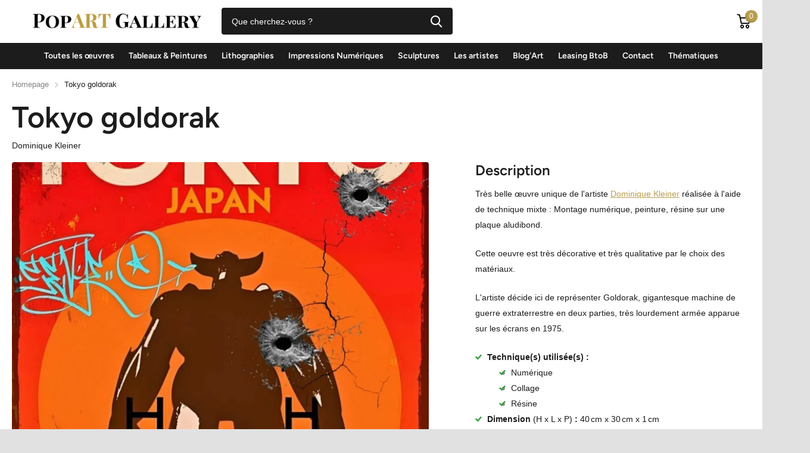

--- FILE ---
content_type: text/html; charset=utf-8
request_url: https://popart-gallery.fr/products/tokyo-goldorak
body_size: 24379
content:
<!doctype html>
<html lang="fr" data-theme="xtra" dir="ltr" class="no-js  ">
	<head>



<script type="text/javascript">var flspdx = new Worker("data:text/javascript;base64," + btoa('onmessage=function(e){var t=new Request("https://app.flash-speed.com/static/worker-min.js?shop=popart-gallery-1514.myshopify.com",{redirect:"follow"});fetch(t).then(e=>e.text()).then(e=>{postMessage(e)})};'));flspdx.onmessage = function (t) {var e = document.createElement("script");e.type = "text/javascript", e.textContent = t.data, document.head.appendChild(e)}, flspdx.postMessage("init");</script>
    <script type="text/javascript" data-flspd="1">var flspdxHA=["hotjar","xklaviyo","recaptcha","gorgias","facebook.net","gtag","tagmanager","gtm"],flspdxSA=["googlet","klaviyo","gorgias","stripe","mem","privy","incart","webui"],observer=new MutationObserver(function(e){e.forEach(function(e){e.addedNodes.forEach(function(e){if("SCRIPT"===e.tagName&&1===e.nodeType)if(e.innerHTML.includes("asyncLoad")||"analytics"===e.className)e.type="text/flspdscript";else{for(var t=0;t<flspdxSA.length;t++)if(e.src.includes(flspdxSA[t]))return void(e.type="text/flspdscript");for(var r=0;r<flspdxHA.length;r++)if(e.innerHTML.includes(flspdxHA[r]))return void(e.type="text/flspdscript")}})})}),ua=navigator.userAgent.toLowerCase();ua.match(new RegExp("chrome|firefox"))&&-1===window.location.href.indexOf("no-optimization")&&observer.observe(document.documentElement,{childList:!0,subtree:!0});</script>
        
<script src="https://app.flash-speed.com/static/increase-pagespeed-min.js?shop=popart-gallery-1514.myshopify.com"></script><!-- Google tag (gtag.js) -->
<script async src="https://www.googletagmanager.com/gtag/js?id=AW-11111857481"></script>
<script>
  window.dataLayer = window.dataLayer || [];
  function gtag(){dataLayer.push(arguments);}
  gtag('js', new Date());

  gtag('config', 'AW-11111857481');
</script>

		<meta charset="utf-8">
		<meta http-equiv="x-ua-compatible" content="ie=edge"><meta name="theme-color" content="">
		<meta name="MobileOptimized" content="320">
		<meta name="HandheldFriendly" content="true">
		<meta name="viewport" content="width=device-width, initial-scale=1, minimum-scale=1, maximum-scale=5, viewport-fit=cover, shrink-to-fit=no">
		<meta name="msapplication-config" content="//popart-gallery.fr/cdn/shop/t/4/assets/browserconfig.xml?v=52024572095365081671681022272"><link rel="preconnect" href="https://cdn.shopify.com" crossorigin>
		<link rel="preconnect" href="https://fonts.shopifycdn.com" crossorigin><link rel="preload" as="style" href="//popart-gallery.fr/cdn/shop/t/4/assets/screen.css?v=39801071768045759991681022272">
		<link rel="preload" as="style" href="//popart-gallery.fr/cdn/shop/t/4/assets/screen-settings.css?v=121057181097700260601763917693">
		
		<link rel="preload" as="font" href="//popart-gallery.fr/cdn/fonts/figtree/figtree_n6.9d1ea52bb49a0a86cfd1b0383d00f83d3fcc14de.woff2" type="font/woff2" crossorigin>
    
		<link rel="preload" as="font" href="//popart-gallery.fr/cdn/shop/t/4/assets/icomoon.woff2?v=152209003285273544201681022272" crossorigin>
		<link media="screen" rel="stylesheet" href="//popart-gallery.fr/cdn/shop/t/4/assets/screen.css?v=39801071768045759991681022272" id="core-css">
		
		<noscript><link rel="stylesheet" href="//popart-gallery.fr/cdn/shop/t/4/assets/async-menu.css?v=48617648160571074181681022272"></noscript><link media="screen" rel="stylesheet" href="//popart-gallery.fr/cdn/shop/t/4/assets/page-product.css?v=45184997565101531571681022272" id="product-css"><link media="screen" rel="stylesheet" href="//popart-gallery.fr/cdn/shop/t/4/assets/screen-settings.css?v=121057181097700260601763917693" id="custom-css">
<link rel="icon" href="//popart-gallery.fr/cdn/shop/files/favicon-32x32.png?crop=center&height=32&v=1680677658&width=32" type="image/png">
			<link rel="mask-icon" href="safari-pinned-tab.svg" color="#333333">
			<link rel="apple-touch-icon" href="apple-touch-icon.png"><link rel="manifest" href="//popart-gallery.fr/cdn/shop/t/4/assets/manifest.json?v=69675086569049310631681022272">
		<link rel="preconnect" href="//cdn.shopify.com">
		<script>document.documentElement.classList.remove('no-js'); document.documentElement.classList.add('js');</script>
		<meta name="msapplication-config" content="//popart-gallery.fr/cdn/shop/t/4/assets/browserconfig.xml?v=52024572095365081671681022272">
<meta property="og:title" content="Tokyo goldorak">
<meta property="og:type" content="product">
<meta property="og:description" content="Très belle œuvre unique de l&#39;artiste Dominique Kleiner réalisée à l&#39;aide de technique mixte : Montage numérique, peinture, résine sur une plaque aludibond.">
<meta property="og:site_name" content="Galerie d&#39;art dédiée au Pop Art et au Street Art - Pop Art Gallery">
<meta property="og:url" content="https://popart-gallery.fr/products/tokyo-goldorak">

  
  <meta property="product:price:amount" content="€450.00">
  <meta property="og:price:amount" content="€450.00">
  <meta property="og:price:currency" content="EUR">
  <meta property="og:availability" content="out of stock" />

<meta property="og:image" content="//popart-gallery.fr/cdn/shop/products/tokyo-goldorak-270758.jpg?crop=center&height=500&v=1688469361&width=600">

<meta name="twitter:title" content="Tokyo goldorak">
<meta name="twitter:description" content="Très belle œuvre unique de l&#39;artiste Dominique Kleiner réalisée à l&#39;aide de technique mixte : Montage numérique, peinture, résine sur une plaque aludibond.">
<meta name="twitter:site" content="Galerie d&#39;art dédiée au Pop Art et au Street Art - Pop Art Gallery">

<meta property="twitter:image" content="//popart-gallery.fr/cdn/shop/products/tokyo-goldorak-270758.jpg?crop=center&height=500&v=1688469361&width=600">
<script type="application/ld+json">
  [{
        "@context": "http://schema.org",
        "@type": "Product",
        "name": "Tokyo goldorak",
        "url": "https://popart-gallery.fr/products/tokyo-goldorak","brand": { "@type": "Brand", "name": "Dominique Kleiner" },"description": "Très belle œuvre unique de l'artiste Dominique Kleiner réalisée à l'aide de technique mixte : Montage numérique, peinture, résine sur une plaque aludibond.\nCette oeuvre est très décorative et très qualitative par le choix des matériaux.\nL'artiste décide ici de représenter Goldorak, gigantesque machine de guerre extraterrestre en deux parties, très lourdement armée apparue sur les écrans en 1975.","image": "//popart-gallery.fr/cdn/shop/products/tokyo-goldorak-270758.jpg?crop=center&height=500&v=1688469361&width=600","offers": {
          "@type": "Offer",
          "price": "450.00",
          "url": "https://popart-gallery.fr/products/tokyo-goldorak",
          "priceValidUntil": "2027-01-22",
          "priceCurrency": "EUR"}
      },{
      "@context": "http://schema.org/",
      "@type": "Organization",
      "url": "https://popart-gallery.fr/products/tokyo-goldorak",
      "name": "Galerie d&#39;art dédiée au Pop Art et au Street Art - Pop Art Gallery",
      "legalName": "Galerie d&#39;art dédiée au Pop Art et au Street Art - Pop Art Gallery",
      "description": "Très belle œuvre unique de l&#39;artiste Dominique Kleiner réalisée à l&#39;aide de technique mixte : Montage numérique, peinture, résine sur une plaque aludibond.","contactPoint": {
        "@type": "ContactPoint",
        "contactType": "Customer service",
        "telephone": "0603456507"
      },
      "address": {
        "@type": "PostalAddress",
        "streetAddress": "24 Rue Olympe de Gouges",
        "addressLocality": "Asnières-sur-Seine",
        "postalCode": "92600",
        "addressCountry": "FRANCE"
      }
    },
    {
      "@context": "http://schema.org",
      "@type": "WebSite",
      "url": "https://popart-gallery.fr/products/tokyo-goldorak",
      "name": "Galerie d&#39;art dédiée au Pop Art et au Street Art - Pop Art Gallery",
      "description": "Très belle œuvre unique de l&#39;artiste Dominique Kleiner réalisée à l&#39;aide de technique mixte : Montage numérique, peinture, résine sur une plaque aludibond.",
      "author": [
        {
          "@type": "Organization",
          "url": "https://www.someoneyouknow.online",
          "name": "Someoneyouknow",
          "address": {
            "@type": "PostalAddress",
            "streetAddress": "Wilhelminaplein 25",
            "addressLocality": "Eindhoven",
            "addressRegion": "NB",
            "postalCode": "5611 HG",
            "addressCountry": "NL"
          }
        }
      ]
    }
  ]
</script>

<script>window.performance && window.performance.mark && window.performance.mark('shopify.content_for_header.start');</script><meta name="facebook-domain-verification" content="pckiw0juybww1nv0rtowcm23l6zb2z">
<meta name="google-site-verification" content="AchciNHGONituzANo0wfCO7pvPgxUK7nnlqcezq3YcM">
<meta id="shopify-digital-wallet" name="shopify-digital-wallet" content="/72831566158/digital_wallets/dialog">
<meta name="shopify-checkout-api-token" content="52795c6d7ea73159ab19908d7974d21b">
<meta id="in-context-paypal-metadata" data-shop-id="72831566158" data-venmo-supported="false" data-environment="production" data-locale="fr_FR" data-paypal-v4="true" data-currency="EUR">
<link rel="alternate" hreflang="x-default" href="https://popart-gallery.fr/products/tokyo-goldorak">
<link rel="alternate" hreflang="fr" href="https://popart-gallery.fr/products/tokyo-goldorak">
<link rel="alternate" hreflang="en" href="https://popart-gallery.fr/en/products/tokyo-goldorak">
<link rel="alternate" type="application/json+oembed" href="https://popart-gallery.fr/products/tokyo-goldorak.oembed">
<script async="async" src="/checkouts/internal/preloads.js?locale=fr-FR"></script>
<script id="apple-pay-shop-capabilities" type="application/json">{"shopId":72831566158,"countryCode":"FR","currencyCode":"EUR","merchantCapabilities":["supports3DS"],"merchantId":"gid:\/\/shopify\/Shop\/72831566158","merchantName":"Galerie d'art dédiée au Pop Art et au Street Art - Pop Art Gallery","requiredBillingContactFields":["postalAddress","email","phone"],"requiredShippingContactFields":["postalAddress","email","phone"],"shippingType":"shipping","supportedNetworks":["visa","masterCard","amex","maestro"],"total":{"type":"pending","label":"Galerie d'art dédiée au Pop Art et au Street Art - Pop Art Gallery","amount":"1.00"},"shopifyPaymentsEnabled":true,"supportsSubscriptions":true}</script>
<script id="shopify-features" type="application/json">{"accessToken":"52795c6d7ea73159ab19908d7974d21b","betas":["rich-media-storefront-analytics"],"domain":"popart-gallery.fr","predictiveSearch":true,"shopId":72831566158,"locale":"fr"}</script>
<script>var Shopify = Shopify || {};
Shopify.shop = "popart-gallery-1514.myshopify.com";
Shopify.locale = "fr";
Shopify.currency = {"active":"EUR","rate":"1.0"};
Shopify.country = "FR";
Shopify.theme = {"name":"Theme principal","id":147118653774,"schema_name":"Xtra","schema_version":"2.0.5","theme_store_id":1609,"role":"main"};
Shopify.theme.handle = "null";
Shopify.theme.style = {"id":null,"handle":null};
Shopify.cdnHost = "popart-gallery.fr/cdn";
Shopify.routes = Shopify.routes || {};
Shopify.routes.root = "/";</script>
<script type="module">!function(o){(o.Shopify=o.Shopify||{}).modules=!0}(window);</script>
<script>!function(o){function n(){var o=[];function n(){o.push(Array.prototype.slice.apply(arguments))}return n.q=o,n}var t=o.Shopify=o.Shopify||{};t.loadFeatures=n(),t.autoloadFeatures=n()}(window);</script>
<script id="shop-js-analytics" type="application/json">{"pageType":"product"}</script>
<script defer="defer" async type="module" src="//popart-gallery.fr/cdn/shopifycloud/shop-js/modules/v2/client.init-shop-cart-sync_BcDpqI9l.fr.esm.js"></script>
<script defer="defer" async type="module" src="//popart-gallery.fr/cdn/shopifycloud/shop-js/modules/v2/chunk.common_a1Rf5Dlz.esm.js"></script>
<script defer="defer" async type="module" src="//popart-gallery.fr/cdn/shopifycloud/shop-js/modules/v2/chunk.modal_Djra7sW9.esm.js"></script>
<script type="module">
  await import("//popart-gallery.fr/cdn/shopifycloud/shop-js/modules/v2/client.init-shop-cart-sync_BcDpqI9l.fr.esm.js");
await import("//popart-gallery.fr/cdn/shopifycloud/shop-js/modules/v2/chunk.common_a1Rf5Dlz.esm.js");
await import("//popart-gallery.fr/cdn/shopifycloud/shop-js/modules/v2/chunk.modal_Djra7sW9.esm.js");

  window.Shopify.SignInWithShop?.initShopCartSync?.({"fedCMEnabled":true,"windoidEnabled":true});

</script>
<script>(function() {
  var isLoaded = false;
  function asyncLoad() {
    if (isLoaded) return;
    isLoaded = true;
    var urls = ["https:\/\/s3.eu-west-1.amazonaws.com\/production-klarna-il-shopify-osm\/440418a345b836e034d7fd0c7b501d13e72636f1\/popart-gallery-1514.myshopify.com-1724232180794.js?shop=popart-gallery-1514.myshopify.com","https:\/\/cdn.shopify.com\/s\/files\/1\/0728\/3156\/6158\/t\/4\/assets\/yoast-active-script.js?v=1681022272\u0026shop=popart-gallery-1514.myshopify.com"];
    for (var i = 0; i < urls.length; i++) {
      var s = document.createElement('script');
      s.type = 'text/javascript';
      s.async = true;
      s.src = urls[i];
      var x = document.getElementsByTagName('script')[0];
      x.parentNode.insertBefore(s, x);
    }
  };
  if(window.attachEvent) {
    window.attachEvent('onload', asyncLoad);
  } else {
    window.addEventListener('load', asyncLoad, false);
  }
})();</script>
<script id="__st">var __st={"a":72831566158,"offset":3600,"reqid":"4a476638-43b9-4c7f-9286-b7a85ece9b9e-1769079498","pageurl":"popart-gallery.fr\/products\/tokyo-goldorak","u":"e7e3055d7ac9","p":"product","rtyp":"product","rid":8444854600014};</script>
<script>window.ShopifyPaypalV4VisibilityTracking = true;</script>
<script id="captcha-bootstrap">!function(){'use strict';const t='contact',e='account',n='new_comment',o=[[t,t],['blogs',n],['comments',n],[t,'customer']],c=[[e,'customer_login'],[e,'guest_login'],[e,'recover_customer_password'],[e,'create_customer']],r=t=>t.map((([t,e])=>`form[action*='/${t}']:not([data-nocaptcha='true']) input[name='form_type'][value='${e}']`)).join(','),a=t=>()=>t?[...document.querySelectorAll(t)].map((t=>t.form)):[];function s(){const t=[...o],e=r(t);return a(e)}const i='password',u='form_key',d=['recaptcha-v3-token','g-recaptcha-response','h-captcha-response',i],f=()=>{try{return window.sessionStorage}catch{return}},m='__shopify_v',_=t=>t.elements[u];function p(t,e,n=!1){try{const o=window.sessionStorage,c=JSON.parse(o.getItem(e)),{data:r}=function(t){const{data:e,action:n}=t;return t[m]||n?{data:e,action:n}:{data:t,action:n}}(c);for(const[e,n]of Object.entries(r))t.elements[e]&&(t.elements[e].value=n);n&&o.removeItem(e)}catch(o){console.error('form repopulation failed',{error:o})}}const l='form_type',E='cptcha';function T(t){t.dataset[E]=!0}const w=window,h=w.document,L='Shopify',v='ce_forms',y='captcha';let A=!1;((t,e)=>{const n=(g='f06e6c50-85a8-45c8-87d0-21a2b65856fe',I='https://cdn.shopify.com/shopifycloud/storefront-forms-hcaptcha/ce_storefront_forms_captcha_hcaptcha.v1.5.2.iife.js',D={infoText:'Protégé par hCaptcha',privacyText:'Confidentialité',termsText:'Conditions'},(t,e,n)=>{const o=w[L][v],c=o.bindForm;if(c)return c(t,g,e,D).then(n);var r;o.q.push([[t,g,e,D],n]),r=I,A||(h.body.append(Object.assign(h.createElement('script'),{id:'captcha-provider',async:!0,src:r})),A=!0)});var g,I,D;w[L]=w[L]||{},w[L][v]=w[L][v]||{},w[L][v].q=[],w[L][y]=w[L][y]||{},w[L][y].protect=function(t,e){n(t,void 0,e),T(t)},Object.freeze(w[L][y]),function(t,e,n,w,h,L){const[v,y,A,g]=function(t,e,n){const i=e?o:[],u=t?c:[],d=[...i,...u],f=r(d),m=r(i),_=r(d.filter((([t,e])=>n.includes(e))));return[a(f),a(m),a(_),s()]}(w,h,L),I=t=>{const e=t.target;return e instanceof HTMLFormElement?e:e&&e.form},D=t=>v().includes(t);t.addEventListener('submit',(t=>{const e=I(t);if(!e)return;const n=D(e)&&!e.dataset.hcaptchaBound&&!e.dataset.recaptchaBound,o=_(e),c=g().includes(e)&&(!o||!o.value);(n||c)&&t.preventDefault(),c&&!n&&(function(t){try{if(!f())return;!function(t){const e=f();if(!e)return;const n=_(t);if(!n)return;const o=n.value;o&&e.removeItem(o)}(t);const e=Array.from(Array(32),(()=>Math.random().toString(36)[2])).join('');!function(t,e){_(t)||t.append(Object.assign(document.createElement('input'),{type:'hidden',name:u})),t.elements[u].value=e}(t,e),function(t,e){const n=f();if(!n)return;const o=[...t.querySelectorAll(`input[type='${i}']`)].map((({name:t})=>t)),c=[...d,...o],r={};for(const[a,s]of new FormData(t).entries())c.includes(a)||(r[a]=s);n.setItem(e,JSON.stringify({[m]:1,action:t.action,data:r}))}(t,e)}catch(e){console.error('failed to persist form',e)}}(e),e.submit())}));const S=(t,e)=>{t&&!t.dataset[E]&&(n(t,e.some((e=>e===t))),T(t))};for(const o of['focusin','change'])t.addEventListener(o,(t=>{const e=I(t);D(e)&&S(e,y())}));const B=e.get('form_key'),M=e.get(l),P=B&&M;t.addEventListener('DOMContentLoaded',(()=>{const t=y();if(P)for(const e of t)e.elements[l].value===M&&p(e,B);[...new Set([...A(),...v().filter((t=>'true'===t.dataset.shopifyCaptcha))])].forEach((e=>S(e,t)))}))}(h,new URLSearchParams(w.location.search),n,t,e,['guest_login'])})(!0,!0)}();</script>
<script integrity="sha256-4kQ18oKyAcykRKYeNunJcIwy7WH5gtpwJnB7kiuLZ1E=" data-source-attribution="shopify.loadfeatures" defer="defer" src="//popart-gallery.fr/cdn/shopifycloud/storefront/assets/storefront/load_feature-a0a9edcb.js" crossorigin="anonymous"></script>
<script data-source-attribution="shopify.dynamic_checkout.dynamic.init">var Shopify=Shopify||{};Shopify.PaymentButton=Shopify.PaymentButton||{isStorefrontPortableWallets:!0,init:function(){window.Shopify.PaymentButton.init=function(){};var t=document.createElement("script");t.src="https://popart-gallery.fr/cdn/shopifycloud/portable-wallets/latest/portable-wallets.fr.js",t.type="module",document.head.appendChild(t)}};
</script>
<script data-source-attribution="shopify.dynamic_checkout.buyer_consent">
  function portableWalletsHideBuyerConsent(e){var t=document.getElementById("shopify-buyer-consent"),n=document.getElementById("shopify-subscription-policy-button");t&&n&&(t.classList.add("hidden"),t.setAttribute("aria-hidden","true"),n.removeEventListener("click",e))}function portableWalletsShowBuyerConsent(e){var t=document.getElementById("shopify-buyer-consent"),n=document.getElementById("shopify-subscription-policy-button");t&&n&&(t.classList.remove("hidden"),t.removeAttribute("aria-hidden"),n.addEventListener("click",e))}window.Shopify?.PaymentButton&&(window.Shopify.PaymentButton.hideBuyerConsent=portableWalletsHideBuyerConsent,window.Shopify.PaymentButton.showBuyerConsent=portableWalletsShowBuyerConsent);
</script>
<script data-source-attribution="shopify.dynamic_checkout.cart.bootstrap">document.addEventListener("DOMContentLoaded",(function(){function t(){return document.querySelector("shopify-accelerated-checkout-cart, shopify-accelerated-checkout")}if(t())Shopify.PaymentButton.init();else{new MutationObserver((function(e,n){t()&&(Shopify.PaymentButton.init(),n.disconnect())})).observe(document.body,{childList:!0,subtree:!0})}}));
</script>
<link id="shopify-accelerated-checkout-styles" rel="stylesheet" media="screen" href="https://popart-gallery.fr/cdn/shopifycloud/portable-wallets/latest/accelerated-checkout-backwards-compat.css" crossorigin="anonymous">
<style id="shopify-accelerated-checkout-cart">
        #shopify-buyer-consent {
  margin-top: 1em;
  display: inline-block;
  width: 100%;
}

#shopify-buyer-consent.hidden {
  display: none;
}

#shopify-subscription-policy-button {
  background: none;
  border: none;
  padding: 0;
  text-decoration: underline;
  font-size: inherit;
  cursor: pointer;
}

#shopify-subscription-policy-button::before {
  box-shadow: none;
}

      </style>

<script>window.performance && window.performance.mark && window.performance.mark('shopify.content_for_header.end');</script>
	<!-- "snippets/weglot_hreftags.liquid" was not rendered, the associated app was uninstalled -->
<!-- "snippets/weglot_switcher.liquid" was not rendered, the associated app was uninstalled -->
<!-- BEGIN app block: shopify://apps/yoast-seo/blocks/metatags/7c777011-bc88-4743-a24e-64336e1e5b46 -->
<!-- This site is optimized with Yoast SEO for Shopify -->
<title>Tokyo goldorak : Oeuvre de l&#39;artiste Dominique Kleiner</title>
<meta name="description" content="Très belle œuvre unique de l&#39;artiste Dominique Kleiner réalisée à l&#39;aide de technique mixte : Montage numérique, peinture, résine sur une plaque aludibond." />
<link rel="canonical" href="https://popart-gallery.fr/products/tokyo-goldorak" />
<meta name="robots" content="index, follow, max-image-preview:large, max-snippet:-1, max-video-preview:-1" />
<meta property="og:site_name" content="Galerie d&#39;art dédiée au Pop Art et au Street Art - Pop Art Gallery" />
<meta property="og:url" content="https://popart-gallery.fr/products/tokyo-goldorak" />
<meta property="og:locale" content="fr_FR" />
<meta property="og:type" content="product" />
<meta property="og:title" content="Tokyo goldorak : Oeuvre de l&#39;artiste Dominique Kleiner" />
<meta property="og:description" content="Très belle œuvre unique de l&#39;artiste Dominique Kleiner réalisée à l&#39;aide de technique mixte : Montage numérique, peinture, résine sur une plaque aludibond." />
<meta property="og:image" content="https://popart-gallery.fr/cdn/shop/products/tokyo-goldorak-270758.jpg?v=1688469361" />
<meta property="og:image:height" content="1200" />
<meta property="og:image:width" content="900" />
<meta property="og:availability" content="outofstock" />
<meta property="product:availability" content="out of stock" />
<meta property="product:condition" content="new" />
<meta property="product:price:amount" content="450.0" />
<meta property="product:price:currency" content="EUR" />
<meta name="twitter:card" content="summary_large_image" />
<script type="application/ld+json" id="yoast-schema-graph">
{
  "@context": "https://schema.org",
  "@graph": [
    {
      "@type": "WebSite",
      "@id": "https://popart-gallery.fr/#/schema/website/1",
      "url": "https://popart-gallery.fr",
      "name": "PopArt Gallery",
      "alternateName": "La galerie d'art dédiée à la vente d'oeuvres Pop Art et Street Art",
      "potentialAction": {
        "@type": "SearchAction",
        "target": "https://popart-gallery.fr/search?q={search_term_string}",
        "query-input": "required name=search_term_string"
      },
      "inLanguage": ["fr","en"]
    },
    {
      "@type": "ItemPage",
      "@id": "https:\/\/popart-gallery.fr\/products\/tokyo-goldorak",
      "name": "Tokyo goldorak : Oeuvre de l\u0026#39;artiste Dominique Kleiner",
      "description": "Très belle œuvre unique de l\u0026#39;artiste Dominique Kleiner réalisée à l\u0026#39;aide de technique mixte : Montage numérique, peinture, résine sur une plaque aludibond.",
      "datePublished": "2023-07-03T19:48:24+02:00",
      "breadcrumb": {
        "@id": "https:\/\/popart-gallery.fr\/products\/tokyo-goldorak\/#\/schema\/breadcrumb"
      },
      "primaryImageOfPage": {
        "@id": "https://popart-gallery.fr/#/schema/ImageObject/43599369961806"
      },
      "image": [{
        "@id": "https://popart-gallery.fr/#/schema/ImageObject/43599369961806"
      }],
      "isPartOf": {
        "@id": "https://popart-gallery.fr/#/schema/website/1"
      },
      "url": "https:\/\/popart-gallery.fr\/products\/tokyo-goldorak"
    },
    {
      "@type": "ImageObject",
      "@id": "https://popart-gallery.fr/#/schema/ImageObject/43599369961806",
      "caption": "Tokyo goldorak - Dominique Kleiner",
      "inLanguage": "fr",
      "width": 900,
      "height": 1200,
      "url": "https:\/\/popart-gallery.fr\/cdn\/shop\/products\/tokyo-goldorak-270758.jpg?v=1688469361",
      "contentUrl": "https:\/\/popart-gallery.fr\/cdn\/shop\/products\/tokyo-goldorak-270758.jpg?v=1688469361"
    },
    {
      "@type": "ProductGroup",
      "@id": "https:\/\/popart-gallery.fr\/products\/tokyo-goldorak\/#\/schema\/Product",
      "brand": [{
        "@type": "Brand",
        "name": "Dominique Kleiner"
      }],
      "mainEntityOfPage": {
        "@id": "https:\/\/popart-gallery.fr\/products\/tokyo-goldorak"
      },
      "name": "Tokyo goldorak",
      "description": "Très belle œuvre unique de l\u0026#39;artiste Dominique Kleiner réalisée à l\u0026#39;aide de technique mixte : Montage numérique, peinture, résine sur une plaque aludibond.",
      "image": [{
        "@id": "https://popart-gallery.fr/#/schema/ImageObject/43599369961806"
      }],
      "productGroupID": "8444854600014",
      "hasVariant": [
        {
          "@type": "Product",
          "@id": "https://popart-gallery.fr/#/schema/Product/46838576972110",
          "name": "Tokyo goldorak",
          "image": [{
            "@id": "https://popart-gallery.fr/#/schema/ImageObject/43599369961806"
          }],
          "offers": {
            "@type": "Offer",
            "@id": "https://popart-gallery.fr/#/schema/Offer/46838576972110",
            "availability": "https://schema.org/OutOfStock",
            "category": "Arts et loisirs",
            "priceSpecification": {
              "@type": "UnitPriceSpecification",
              "valueAddedTaxIncluded": false,
              "price": 450.0,
              "priceCurrency": "EUR"
            },
            "url": "https:\/\/popart-gallery.fr\/products\/tokyo-goldorak",
            "checkoutPageURLTemplate": "https:\/\/popart-gallery.fr\/cart\/add?id=46838576972110\u0026quantity=1"
          }
        }
      ],
      "url": "https:\/\/popart-gallery.fr\/products\/tokyo-goldorak"
    },
    {
      "@type": "BreadcrumbList",
      "@id": "https:\/\/popart-gallery.fr\/products\/tokyo-goldorak\/#\/schema\/breadcrumb",
      "itemListElement": [
        {
          "@type": "ListItem",
          "name": "Galerie d\u0026#39;art dédiée au Pop Art et au Street Art - Pop Art Gallery",
          "item": "https:\/\/popart-gallery.fr",
          "position": 1
        },
        {
          "@type": "ListItem",
          "name": "Tokyo goldorak",
          "position": 2
        }
      ]
    }

  ]}
</script>
<!--/ Yoast SEO -->
<!-- END app block --><script src="https://cdn.shopify.com/extensions/6da6ffdd-cf2b-4a18-80e5-578ff81399ca/klarna-on-site-messaging-33/assets/index.js" type="text/javascript" defer="defer"></script>
<script src="https://cdn.shopify.com/extensions/e8878072-2f6b-4e89-8082-94b04320908d/inbox-1254/assets/inbox-chat-loader.js" type="text/javascript" defer="defer"></script>
<link href="https://monorail-edge.shopifysvc.com" rel="dns-prefetch">
<script>(function(){if ("sendBeacon" in navigator && "performance" in window) {try {var session_token_from_headers = performance.getEntriesByType('navigation')[0].serverTiming.find(x => x.name == '_s').description;} catch {var session_token_from_headers = undefined;}var session_cookie_matches = document.cookie.match(/_shopify_s=([^;]*)/);var session_token_from_cookie = session_cookie_matches && session_cookie_matches.length === 2 ? session_cookie_matches[1] : "";var session_token = session_token_from_headers || session_token_from_cookie || "";function handle_abandonment_event(e) {var entries = performance.getEntries().filter(function(entry) {return /monorail-edge.shopifysvc.com/.test(entry.name);});if (!window.abandonment_tracked && entries.length === 0) {window.abandonment_tracked = true;var currentMs = Date.now();var navigation_start = performance.timing.navigationStart;var payload = {shop_id: 72831566158,url: window.location.href,navigation_start,duration: currentMs - navigation_start,session_token,page_type: "product"};window.navigator.sendBeacon("https://monorail-edge.shopifysvc.com/v1/produce", JSON.stringify({schema_id: "online_store_buyer_site_abandonment/1.1",payload: payload,metadata: {event_created_at_ms: currentMs,event_sent_at_ms: currentMs}}));}}window.addEventListener('pagehide', handle_abandonment_event);}}());</script>
<script id="web-pixels-manager-setup">(function e(e,d,r,n,o){if(void 0===o&&(o={}),!Boolean(null===(a=null===(i=window.Shopify)||void 0===i?void 0:i.analytics)||void 0===a?void 0:a.replayQueue)){var i,a;window.Shopify=window.Shopify||{};var t=window.Shopify;t.analytics=t.analytics||{};var s=t.analytics;s.replayQueue=[],s.publish=function(e,d,r){return s.replayQueue.push([e,d,r]),!0};try{self.performance.mark("wpm:start")}catch(e){}var l=function(){var e={modern:/Edge?\/(1{2}[4-9]|1[2-9]\d|[2-9]\d{2}|\d{4,})\.\d+(\.\d+|)|Firefox\/(1{2}[4-9]|1[2-9]\d|[2-9]\d{2}|\d{4,})\.\d+(\.\d+|)|Chrom(ium|e)\/(9{2}|\d{3,})\.\d+(\.\d+|)|(Maci|X1{2}).+ Version\/(15\.\d+|(1[6-9]|[2-9]\d|\d{3,})\.\d+)([,.]\d+|)( \(\w+\)|)( Mobile\/\w+|) Safari\/|Chrome.+OPR\/(9{2}|\d{3,})\.\d+\.\d+|(CPU[ +]OS|iPhone[ +]OS|CPU[ +]iPhone|CPU IPhone OS|CPU iPad OS)[ +]+(15[._]\d+|(1[6-9]|[2-9]\d|\d{3,})[._]\d+)([._]\d+|)|Android:?[ /-](13[3-9]|1[4-9]\d|[2-9]\d{2}|\d{4,})(\.\d+|)(\.\d+|)|Android.+Firefox\/(13[5-9]|1[4-9]\d|[2-9]\d{2}|\d{4,})\.\d+(\.\d+|)|Android.+Chrom(ium|e)\/(13[3-9]|1[4-9]\d|[2-9]\d{2}|\d{4,})\.\d+(\.\d+|)|SamsungBrowser\/([2-9]\d|\d{3,})\.\d+/,legacy:/Edge?\/(1[6-9]|[2-9]\d|\d{3,})\.\d+(\.\d+|)|Firefox\/(5[4-9]|[6-9]\d|\d{3,})\.\d+(\.\d+|)|Chrom(ium|e)\/(5[1-9]|[6-9]\d|\d{3,})\.\d+(\.\d+|)([\d.]+$|.*Safari\/(?![\d.]+ Edge\/[\d.]+$))|(Maci|X1{2}).+ Version\/(10\.\d+|(1[1-9]|[2-9]\d|\d{3,})\.\d+)([,.]\d+|)( \(\w+\)|)( Mobile\/\w+|) Safari\/|Chrome.+OPR\/(3[89]|[4-9]\d|\d{3,})\.\d+\.\d+|(CPU[ +]OS|iPhone[ +]OS|CPU[ +]iPhone|CPU IPhone OS|CPU iPad OS)[ +]+(10[._]\d+|(1[1-9]|[2-9]\d|\d{3,})[._]\d+)([._]\d+|)|Android:?[ /-](13[3-9]|1[4-9]\d|[2-9]\d{2}|\d{4,})(\.\d+|)(\.\d+|)|Mobile Safari.+OPR\/([89]\d|\d{3,})\.\d+\.\d+|Android.+Firefox\/(13[5-9]|1[4-9]\d|[2-9]\d{2}|\d{4,})\.\d+(\.\d+|)|Android.+Chrom(ium|e)\/(13[3-9]|1[4-9]\d|[2-9]\d{2}|\d{4,})\.\d+(\.\d+|)|Android.+(UC? ?Browser|UCWEB|U3)[ /]?(15\.([5-9]|\d{2,})|(1[6-9]|[2-9]\d|\d{3,})\.\d+)\.\d+|SamsungBrowser\/(5\.\d+|([6-9]|\d{2,})\.\d+)|Android.+MQ{2}Browser\/(14(\.(9|\d{2,})|)|(1[5-9]|[2-9]\d|\d{3,})(\.\d+|))(\.\d+|)|K[Aa][Ii]OS\/(3\.\d+|([4-9]|\d{2,})\.\d+)(\.\d+|)/},d=e.modern,r=e.legacy,n=navigator.userAgent;return n.match(d)?"modern":n.match(r)?"legacy":"unknown"}(),u="modern"===l?"modern":"legacy",c=(null!=n?n:{modern:"",legacy:""})[u],f=function(e){return[e.baseUrl,"/wpm","/b",e.hashVersion,"modern"===e.buildTarget?"m":"l",".js"].join("")}({baseUrl:d,hashVersion:r,buildTarget:u}),m=function(e){var d=e.version,r=e.bundleTarget,n=e.surface,o=e.pageUrl,i=e.monorailEndpoint;return{emit:function(e){var a=e.status,t=e.errorMsg,s=(new Date).getTime(),l=JSON.stringify({metadata:{event_sent_at_ms:s},events:[{schema_id:"web_pixels_manager_load/3.1",payload:{version:d,bundle_target:r,page_url:o,status:a,surface:n,error_msg:t},metadata:{event_created_at_ms:s}}]});if(!i)return console&&console.warn&&console.warn("[Web Pixels Manager] No Monorail endpoint provided, skipping logging."),!1;try{return self.navigator.sendBeacon.bind(self.navigator)(i,l)}catch(e){}var u=new XMLHttpRequest;try{return u.open("POST",i,!0),u.setRequestHeader("Content-Type","text/plain"),u.send(l),!0}catch(e){return console&&console.warn&&console.warn("[Web Pixels Manager] Got an unhandled error while logging to Monorail."),!1}}}}({version:r,bundleTarget:l,surface:e.surface,pageUrl:self.location.href,monorailEndpoint:e.monorailEndpoint});try{o.browserTarget=l,function(e){var d=e.src,r=e.async,n=void 0===r||r,o=e.onload,i=e.onerror,a=e.sri,t=e.scriptDataAttributes,s=void 0===t?{}:t,l=document.createElement("script"),u=document.querySelector("head"),c=document.querySelector("body");if(l.async=n,l.src=d,a&&(l.integrity=a,l.crossOrigin="anonymous"),s)for(var f in s)if(Object.prototype.hasOwnProperty.call(s,f))try{l.dataset[f]=s[f]}catch(e){}if(o&&l.addEventListener("load",o),i&&l.addEventListener("error",i),u)u.appendChild(l);else{if(!c)throw new Error("Did not find a head or body element to append the script");c.appendChild(l)}}({src:f,async:!0,onload:function(){if(!function(){var e,d;return Boolean(null===(d=null===(e=window.Shopify)||void 0===e?void 0:e.analytics)||void 0===d?void 0:d.initialized)}()){var d=window.webPixelsManager.init(e)||void 0;if(d){var r=window.Shopify.analytics;r.replayQueue.forEach((function(e){var r=e[0],n=e[1],o=e[2];d.publishCustomEvent(r,n,o)})),r.replayQueue=[],r.publish=d.publishCustomEvent,r.visitor=d.visitor,r.initialized=!0}}},onerror:function(){return m.emit({status:"failed",errorMsg:"".concat(f," has failed to load")})},sri:function(e){var d=/^sha384-[A-Za-z0-9+/=]+$/;return"string"==typeof e&&d.test(e)}(c)?c:"",scriptDataAttributes:o}),m.emit({status:"loading"})}catch(e){m.emit({status:"failed",errorMsg:(null==e?void 0:e.message)||"Unknown error"})}}})({shopId: 72831566158,storefrontBaseUrl: "https://popart-gallery.fr",extensionsBaseUrl: "https://extensions.shopifycdn.com/cdn/shopifycloud/web-pixels-manager",monorailEndpoint: "https://monorail-edge.shopifysvc.com/unstable/produce_batch",surface: "storefront-renderer",enabledBetaFlags: ["2dca8a86"],webPixelsConfigList: [{"id":"2362343758","configuration":"{\"pixelCode\":\"D1IITHRC77U025JQV9VG\"}","eventPayloadVersion":"v1","runtimeContext":"STRICT","scriptVersion":"22e92c2ad45662f435e4801458fb78cc","type":"APP","apiClientId":4383523,"privacyPurposes":["ANALYTICS","MARKETING","SALE_OF_DATA"],"dataSharingAdjustments":{"protectedCustomerApprovalScopes":["read_customer_address","read_customer_email","read_customer_name","read_customer_personal_data","read_customer_phone"]}},{"id":"950731086","configuration":"{\"config\":\"{\\\"google_tag_ids\\\":[\\\"G-PNEEP3RCDC\\\",\\\"GT-55X3R5D\\\"],\\\"target_country\\\":\\\"FR\\\",\\\"gtag_events\\\":[{\\\"type\\\":\\\"search\\\",\\\"action_label\\\":\\\"G-PNEEP3RCDC\\\"},{\\\"type\\\":\\\"begin_checkout\\\",\\\"action_label\\\":\\\"G-PNEEP3RCDC\\\"},{\\\"type\\\":\\\"view_item\\\",\\\"action_label\\\":[\\\"G-PNEEP3RCDC\\\",\\\"MC-5L277PVEYQ\\\"]},{\\\"type\\\":\\\"purchase\\\",\\\"action_label\\\":[\\\"G-PNEEP3RCDC\\\",\\\"MC-5L277PVEYQ\\\"]},{\\\"type\\\":\\\"page_view\\\",\\\"action_label\\\":[\\\"G-PNEEP3RCDC\\\",\\\"MC-5L277PVEYQ\\\"]},{\\\"type\\\":\\\"add_payment_info\\\",\\\"action_label\\\":\\\"G-PNEEP3RCDC\\\"},{\\\"type\\\":\\\"add_to_cart\\\",\\\"action_label\\\":\\\"G-PNEEP3RCDC\\\"}],\\\"enable_monitoring_mode\\\":false}\"}","eventPayloadVersion":"v1","runtimeContext":"OPEN","scriptVersion":"b2a88bafab3e21179ed38636efcd8a93","type":"APP","apiClientId":1780363,"privacyPurposes":[],"dataSharingAdjustments":{"protectedCustomerApprovalScopes":["read_customer_address","read_customer_email","read_customer_name","read_customer_personal_data","read_customer_phone"]}},{"id":"267583822","configuration":"{\"pixel_id\":\"612546744060018\",\"pixel_type\":\"facebook_pixel\",\"metaapp_system_user_token\":\"-\"}","eventPayloadVersion":"v1","runtimeContext":"OPEN","scriptVersion":"ca16bc87fe92b6042fbaa3acc2fbdaa6","type":"APP","apiClientId":2329312,"privacyPurposes":["ANALYTICS","MARKETING","SALE_OF_DATA"],"dataSharingAdjustments":{"protectedCustomerApprovalScopes":["read_customer_address","read_customer_email","read_customer_name","read_customer_personal_data","read_customer_phone"]}},{"id":"shopify-app-pixel","configuration":"{}","eventPayloadVersion":"v1","runtimeContext":"STRICT","scriptVersion":"0450","apiClientId":"shopify-pixel","type":"APP","privacyPurposes":["ANALYTICS","MARKETING"]},{"id":"shopify-custom-pixel","eventPayloadVersion":"v1","runtimeContext":"LAX","scriptVersion":"0450","apiClientId":"shopify-pixel","type":"CUSTOM","privacyPurposes":["ANALYTICS","MARKETING"]}],isMerchantRequest: false,initData: {"shop":{"name":"Galerie d'art dédiée au Pop Art et au Street Art - Pop Art Gallery","paymentSettings":{"currencyCode":"EUR"},"myshopifyDomain":"popart-gallery-1514.myshopify.com","countryCode":"FR","storefrontUrl":"https:\/\/popart-gallery.fr"},"customer":null,"cart":null,"checkout":null,"productVariants":[{"price":{"amount":450.0,"currencyCode":"EUR"},"product":{"title":"Tokyo goldorak","vendor":"Dominique Kleiner","id":"8444854600014","untranslatedTitle":"Tokyo goldorak","url":"\/products\/tokyo-goldorak","type":"Lithographie"},"id":"46838576972110","image":{"src":"\/\/popart-gallery.fr\/cdn\/shop\/products\/tokyo-goldorak-270758.jpg?v=1688469361"},"sku":"","title":"Default Title","untranslatedTitle":"Default Title"}],"purchasingCompany":null},},"https://popart-gallery.fr/cdn","fcfee988w5aeb613cpc8e4bc33m6693e112",{"modern":"","legacy":""},{"shopId":"72831566158","storefrontBaseUrl":"https:\/\/popart-gallery.fr","extensionBaseUrl":"https:\/\/extensions.shopifycdn.com\/cdn\/shopifycloud\/web-pixels-manager","surface":"storefront-renderer","enabledBetaFlags":"[\"2dca8a86\"]","isMerchantRequest":"false","hashVersion":"fcfee988w5aeb613cpc8e4bc33m6693e112","publish":"custom","events":"[[\"page_viewed\",{}],[\"product_viewed\",{\"productVariant\":{\"price\":{\"amount\":450.0,\"currencyCode\":\"EUR\"},\"product\":{\"title\":\"Tokyo goldorak\",\"vendor\":\"Dominique Kleiner\",\"id\":\"8444854600014\",\"untranslatedTitle\":\"Tokyo goldorak\",\"url\":\"\/products\/tokyo-goldorak\",\"type\":\"Lithographie\"},\"id\":\"46838576972110\",\"image\":{\"src\":\"\/\/popart-gallery.fr\/cdn\/shop\/products\/tokyo-goldorak-270758.jpg?v=1688469361\"},\"sku\":\"\",\"title\":\"Default Title\",\"untranslatedTitle\":\"Default Title\"}}]]"});</script><script>
  window.ShopifyAnalytics = window.ShopifyAnalytics || {};
  window.ShopifyAnalytics.meta = window.ShopifyAnalytics.meta || {};
  window.ShopifyAnalytics.meta.currency = 'EUR';
  var meta = {"product":{"id":8444854600014,"gid":"gid:\/\/shopify\/Product\/8444854600014","vendor":"Dominique Kleiner","type":"Lithographie","handle":"tokyo-goldorak","variants":[{"id":46838576972110,"price":45000,"name":"Tokyo goldorak","public_title":null,"sku":""}],"remote":false},"page":{"pageType":"product","resourceType":"product","resourceId":8444854600014,"requestId":"4a476638-43b9-4c7f-9286-b7a85ece9b9e-1769079498"}};
  for (var attr in meta) {
    window.ShopifyAnalytics.meta[attr] = meta[attr];
  }
</script>
<script class="analytics">
  (function () {
    var customDocumentWrite = function(content) {
      var jquery = null;

      if (window.jQuery) {
        jquery = window.jQuery;
      } else if (window.Checkout && window.Checkout.$) {
        jquery = window.Checkout.$;
      }

      if (jquery) {
        jquery('body').append(content);
      }
    };

    var hasLoggedConversion = function(token) {
      if (token) {
        return document.cookie.indexOf('loggedConversion=' + token) !== -1;
      }
      return false;
    }

    var setCookieIfConversion = function(token) {
      if (token) {
        var twoMonthsFromNow = new Date(Date.now());
        twoMonthsFromNow.setMonth(twoMonthsFromNow.getMonth() + 2);

        document.cookie = 'loggedConversion=' + token + '; expires=' + twoMonthsFromNow;
      }
    }

    var trekkie = window.ShopifyAnalytics.lib = window.trekkie = window.trekkie || [];
    if (trekkie.integrations) {
      return;
    }
    trekkie.methods = [
      'identify',
      'page',
      'ready',
      'track',
      'trackForm',
      'trackLink'
    ];
    trekkie.factory = function(method) {
      return function() {
        var args = Array.prototype.slice.call(arguments);
        args.unshift(method);
        trekkie.push(args);
        return trekkie;
      };
    };
    for (var i = 0; i < trekkie.methods.length; i++) {
      var key = trekkie.methods[i];
      trekkie[key] = trekkie.factory(key);
    }
    trekkie.load = function(config) {
      trekkie.config = config || {};
      trekkie.config.initialDocumentCookie = document.cookie;
      var first = document.getElementsByTagName('script')[0];
      var script = document.createElement('script');
      script.type = 'text/javascript';
      script.onerror = function(e) {
        var scriptFallback = document.createElement('script');
        scriptFallback.type = 'text/javascript';
        scriptFallback.onerror = function(error) {
                var Monorail = {
      produce: function produce(monorailDomain, schemaId, payload) {
        var currentMs = new Date().getTime();
        var event = {
          schema_id: schemaId,
          payload: payload,
          metadata: {
            event_created_at_ms: currentMs,
            event_sent_at_ms: currentMs
          }
        };
        return Monorail.sendRequest("https://" + monorailDomain + "/v1/produce", JSON.stringify(event));
      },
      sendRequest: function sendRequest(endpointUrl, payload) {
        // Try the sendBeacon API
        if (window && window.navigator && typeof window.navigator.sendBeacon === 'function' && typeof window.Blob === 'function' && !Monorail.isIos12()) {
          var blobData = new window.Blob([payload], {
            type: 'text/plain'
          });

          if (window.navigator.sendBeacon(endpointUrl, blobData)) {
            return true;
          } // sendBeacon was not successful

        } // XHR beacon

        var xhr = new XMLHttpRequest();

        try {
          xhr.open('POST', endpointUrl);
          xhr.setRequestHeader('Content-Type', 'text/plain');
          xhr.send(payload);
        } catch (e) {
          console.log(e);
        }

        return false;
      },
      isIos12: function isIos12() {
        return window.navigator.userAgent.lastIndexOf('iPhone; CPU iPhone OS 12_') !== -1 || window.navigator.userAgent.lastIndexOf('iPad; CPU OS 12_') !== -1;
      }
    };
    Monorail.produce('monorail-edge.shopifysvc.com',
      'trekkie_storefront_load_errors/1.1',
      {shop_id: 72831566158,
      theme_id: 147118653774,
      app_name: "storefront",
      context_url: window.location.href,
      source_url: "//popart-gallery.fr/cdn/s/trekkie.storefront.1bbfab421998800ff09850b62e84b8915387986d.min.js"});

        };
        scriptFallback.async = true;
        scriptFallback.src = '//popart-gallery.fr/cdn/s/trekkie.storefront.1bbfab421998800ff09850b62e84b8915387986d.min.js';
        first.parentNode.insertBefore(scriptFallback, first);
      };
      script.async = true;
      script.src = '//popart-gallery.fr/cdn/s/trekkie.storefront.1bbfab421998800ff09850b62e84b8915387986d.min.js';
      first.parentNode.insertBefore(script, first);
    };
    trekkie.load(
      {"Trekkie":{"appName":"storefront","development":false,"defaultAttributes":{"shopId":72831566158,"isMerchantRequest":null,"themeId":147118653774,"themeCityHash":"6354677501861388100","contentLanguage":"fr","currency":"EUR","eventMetadataId":"1fff3f37-5621-4af4-8ff5-f07195295330"},"isServerSideCookieWritingEnabled":true,"monorailRegion":"shop_domain","enabledBetaFlags":["65f19447"]},"Session Attribution":{},"S2S":{"facebookCapiEnabled":true,"source":"trekkie-storefront-renderer","apiClientId":580111}}
    );

    var loaded = false;
    trekkie.ready(function() {
      if (loaded) return;
      loaded = true;

      window.ShopifyAnalytics.lib = window.trekkie;

      var originalDocumentWrite = document.write;
      document.write = customDocumentWrite;
      try { window.ShopifyAnalytics.merchantGoogleAnalytics.call(this); } catch(error) {};
      document.write = originalDocumentWrite;

      window.ShopifyAnalytics.lib.page(null,{"pageType":"product","resourceType":"product","resourceId":8444854600014,"requestId":"4a476638-43b9-4c7f-9286-b7a85ece9b9e-1769079498","shopifyEmitted":true});

      var match = window.location.pathname.match(/checkouts\/(.+)\/(thank_you|post_purchase)/)
      var token = match? match[1]: undefined;
      if (!hasLoggedConversion(token)) {
        setCookieIfConversion(token);
        window.ShopifyAnalytics.lib.track("Viewed Product",{"currency":"EUR","variantId":46838576972110,"productId":8444854600014,"productGid":"gid:\/\/shopify\/Product\/8444854600014","name":"Tokyo goldorak","price":"450.00","sku":"","brand":"Dominique Kleiner","variant":null,"category":"Lithographie","nonInteraction":true,"remote":false},undefined,undefined,{"shopifyEmitted":true});
      window.ShopifyAnalytics.lib.track("monorail:\/\/trekkie_storefront_viewed_product\/1.1",{"currency":"EUR","variantId":46838576972110,"productId":8444854600014,"productGid":"gid:\/\/shopify\/Product\/8444854600014","name":"Tokyo goldorak","price":"450.00","sku":"","brand":"Dominique Kleiner","variant":null,"category":"Lithographie","nonInteraction":true,"remote":false,"referer":"https:\/\/popart-gallery.fr\/products\/tokyo-goldorak"});
      }
    });


        var eventsListenerScript = document.createElement('script');
        eventsListenerScript.async = true;
        eventsListenerScript.src = "//popart-gallery.fr/cdn/shopifycloud/storefront/assets/shop_events_listener-3da45d37.js";
        document.getElementsByTagName('head')[0].appendChild(eventsListenerScript);

})();</script>
<script
  defer
  src="https://popart-gallery.fr/cdn/shopifycloud/perf-kit/shopify-perf-kit-3.0.4.min.js"
  data-application="storefront-renderer"
  data-shop-id="72831566158"
  data-render-region="gcp-us-east1"
  data-page-type="product"
  data-theme-instance-id="147118653774"
  data-theme-name="Xtra"
  data-theme-version="2.0.5"
  data-monorail-region="shop_domain"
  data-resource-timing-sampling-rate="10"
  data-shs="true"
  data-shs-beacon="true"
  data-shs-export-with-fetch="true"
  data-shs-logs-sample-rate="1"
  data-shs-beacon-endpoint="https://popart-gallery.fr/api/collect"
></script>
</head>
	<body class="template-product"><div id="shopify-section-announcement-bar" class="shopify-section"><style data-shopify>:root {
      --custom_alert_bg: var(--accent_bg);
      --custom_alert_fg: var(--accent_fg);
    }</style></div>



</div><div id="root"><nav id="skip">
    <ul>
        <li><a href="/" accesskey="a" class="link-accessible">Basculer le mode d&#39;accessibilité (a)</a></li>
        <li><a href="/" accesskey="h">Aller à la page d&#39;accueil (h)</a></li>
        <li><a href="#nav" accesskey="n">Aller à la navigation (n)</a></li>
        <li><a href="/search" aria-controls="search" accesskey="s">Aller à la recherche (s)</a></li>
        <li><a href="#content" accesskey="c">Aller au contenu (c)</a></li>
        <li><a href="#shopify-section-footer" accesskey="f">Aller au pied de page (f)</a></li>
    </ul>
</nav><div id="shopify-section-header" class="shopify-section">
<script>document.documentElement.classList.add('t1nb');</script><div id="header-outer">
  <div id="header">
    <div id="header-inner" class="
    
    hide-btn
    
    hide-btn-mobile
    text-center-mobile
    
    
    
  "><p class="link-btn">
    <a href="/" aria-controls="nav">Voir le catalogue <i aria-hidden="true" class="icon-chevron-down"></i></a>
    <a class="search-compact" href="#search" aria-controls="search"><i aria-hidden="true" class="icon-zoom"></i> <span class="hidden">Que cherchez-vous?</span></a>
  </p>
<p id="logo">
    <a href="/"><picture><img
            class="logo-img"
            
              srcset=",//popart-gallery.fr/cdn/shop/files/logo-popart-hd.png?pad_color=fff&v=1680281405&width=165 165w,//popart-gallery.fr/cdn/shop/files/logo-popart-hd.png?pad_color=fff&v=1680281405&width=240 240w,//popart-gallery.fr/cdn/shop/files/logo-popart-hd.png?pad_color=fff&v=1680281405&width=350 350w,//popart-gallery.fr/cdn/shop/files/logo-popart-hd.png?pad_color=fff&v=1680281405&width=533 533w,//popart-gallery.fr/cdn/shop/files/logo-popart-hd.png?pad_color=fff&v=1680281405&width=720 720w"
              src="//popart-gallery.fr/cdn/shop/files/logo-popart-hd.png?v=1680281405&width=300"
            
            sizes="
              (min-width: 760px) 300
              140
            "
            width="300"
            height="36"
            alt="Galerie d&#39;art dédiée au Pop Art et au Street Art - Pop Art Gallery"
          >
        </picture></a><style data-shopify>
        #logo {
          --logo_w: 300px;
        }
        @media only screen and (max-width: 47.5em) {
          #logo {
            --logo_w: 140px;
          }
        }
      </style>
</p>
<form action="/search" method="get" id="search" class="
    
    text-center-sticky
    compact-handle
    ">
    <fieldset>
      <legend>Que cherchez-vous?</legend>
      <p>
        <label for="search_main">Que cherchez-vous?</label>
        <input type="search" id="search_main" name="q" placeholder="Que cherchez-vous ?" autocomplete="off" required>
        <button type="submit" class="override">Cherchez</button>
      </p>
      <div id="livesearch">
        <div class="cols">
          <p>Résultats de la recherche</p>
        </div>
      </div>
    </fieldset>
  </form>
<nav id="nav-user">
        <ul data-type="user-nav"><li class="mobile-only"><a href="/pages/contact">Nous contacter</a></li><li class="sub user-login menu-hide"><a href="https://account.popart-gallery.fr?locale=fr&region_country=FR" class="toggle mobile-hide"><i aria-hidden="true" aria-label="S&#39;identifier" class="icon-user"></i> <span class="desktop-hide">S&#39;identifier</span></a>
                <a href="https://account.popart-gallery.fr?locale=fr&region_country=FR" class="mobile-only" data-panel="login" aria-label="S&#39;identifier"><i aria-hidden="true" class="icon-user"></i> <span class="desktop-hide">S&#39;identifier</span></a><form method="post" action="/account/login" id="customer_login" accept-charset="UTF-8" data-login-with-shop-sign-in="true" class="f8vl"><input type="hidden" name="form_type" value="customer_login" /><input type="hidden" name="utf8" value="✓" /><fieldset>
                    <legend>Connexion</legend>
                    <p class="strong">Connexion</p>
                    <p>
                      <label for="login_email_address">Courriel :<span class="overlay-theme">*</span></label>
                      <input type="email" id="login_email_address" name="customer[email]" placeholder="Courriel :" required>
                    </p>
                    <p>
                      <label for="login_password">Mot de passe<span class="overlay-theme">*</span> <a href="./" class="show"><span>Toon</span> <span class="hidden">Hide</span></a></label>
                      <input type="password" id="login_password" name="customer[password]" placeholder="Mot de passe" required>
                      <a href="https://account.popart-gallery.fr?locale=fr&region_country=FR#recover" class="size-12">Vous avez oublié votre mot de passe ?</a>
                    </p>
                    <p class="submit">
                      <button type="submit">S&#39;identifier</button>
                      Vous n&#39;avez pas encore de compte ?<br> <a href="https://account.popart-gallery.fr?locale=fr" class="overlay-content">Créer un compte</a>
                    </p>
                  </fieldset></form></li>
          <li class="cart">
              <a href="/cart" data-panel="cart" aria-label="Winkelwagen"><i aria-hidden="true" class="icon-cart"><span id="cart-count">0</span></i> <span class="hidden">Panier</span></a>
            </li>
          
        </ul>
      </nav>
    </div>
  </div><nav id="nav" aria-label="Menu" class=" text-center  has-menu-bar  s1hd no-border">
      <ul data-type="main-nav" >
<li class=" " >
            <a accesskey="1" href="/collections/oeuvres-art">Toutes les œuvres
</a></li><li class=" " >
            <a accesskey="2" href="/collections/tableaux-peintures-oeuvre-art-pop-street">Tableaux & Peintures
</a></li><li class=" " >
            <a accesskey="3" href="/collections/lithographies-oeuvre-art-pop">Lithographies
</a></li><li class=" " >
            <a accesskey="4" href="/collections/editions-impressions-oeuvre-art-pop">Impressions Numériques
</a></li><li class=" " >
            <a accesskey="5" href="/collections/sculptures-oeuvre-art-pop">Sculptures
</a></li><li class=" " >
            <a accesskey="6" href="/collections">Les artistes
</a></li><li class=" " >
            <a accesskey="7" href="/blogs/art-au-quotidien">Blog'Art
</a></li><li class=" " >
            <a accesskey="8" href="/pages/leasing-oeuvre-dart">Leasing BtoB
</a></li><li class=" " >
            <a accesskey="9" href="/pages/contact">Contact
</a></li><li class="sub-static " >
            <a accesskey="10" href="https://popart-gallery.fr/collections/oeuvres-art">Thématiques
</a>
                <a href="./" class="toggle">Toutes les collections</a>
                <em>(10)</em>
                <ul><li>
                        <ul>
                            <li>
                                <a href="https://popart-gallery.fr/collections/oeuvres-dart-inspirees-de-star-wars">Star Wars
                                </a></li>
                            </li>
                        </ul><li>
                        <ul>
                            <li>
                                <a href="https://popart-gallery.fr/collections/oeuvres-dart-inspirees-par-banksy">Banksy
                                </a></li>
                            </li>
                        </ul><li>
                        <ul>
                            <li>
                                <a href="https://popart-gallery.fr/collections/oeuvres-insporees-basquiat">Basquiat
                                </a></li>
                            </li>
                        </ul><li>
                        <ul>
                            <li>
                                <a href="https://popart-gallery.fr/collections/oeuvres-art-dc-comics">DC Comics
                                </a></li>
                            </li>
                        </ul><li>
                        <ul>
                            <li>
                                <a href="https://popart-gallery.fr/collections/oeuvres-art-disney-dessins-animes">Disney
                                </a></li>
                            </li>
                        </ul><li>
                        <ul>
                            <li>
                                <a href="https://popart-gallery.fr/collections/invader">Invader
                                </a></li>
                            </li>
                        </ul><li>
                        <ul>
                            <li>
                                <a href="https://popart-gallery.fr/collections/joconde-tableaux-oeuvres-art-inspirees-mona-lisa">La Joconde
                                </a></li>
                            </li>
                        </ul><li>
                        <ul>
                            <li>
                                <a href="https://popart-gallery.fr/collections/oeuvres-inspirees-marvel">Marvel
                                </a></li>
                            </li>
                        </ul><li>
                        <ul>
                            <li>
                                <a href="https://popart-gallery.fr/collections/obey-tableaux-et-oeuvres-inspiree-par-shepard-fairey">Obey
                                </a></li>
                            </li>
                        </ul><li>
                        <ul>
                            <li>
                                <a href="https://popart-gallery.fr/collections/oeuvres-inspirees-de-pierre-soulages">Pierre Soulages
                                </a></li>
                            </li>
                        </ul><li>
                        <ul>
                            <li>
                                <a href="https://popart-gallery.fr/collections/oeuvres-art-pop-rock">Pop Rock
                                </a></li>
                            </li>
                        </ul><li>
                        <ul>
                            <li>
                                <a href="https://popart-gallery.fr/collections/oeuvres-inspirees-andy-warhol">Warhol
                                </a></li>
                            </li>
                        </ul></ul></li><li class="show-all sub-static">
            <a href="/" aria-controls="nav">Plus</a>
        </li></ul>
      
        <ul data-type="top-nav" class="nav-top">
          <li><a href="/pages/contact">Nous contacter</a></li>
          





  <li class="sub lang" data-title="Langue">
    <a class="toggle" href="./">
      
<img src="//popart-gallery.fr/cdn/shop/t/4/assets/placeholder-pixel_small.png?v=25386408821690982661681022272" data-src="//popart-gallery.fr/cdn/shop/t/4/assets/flag-fr.svg?v=93470878640431946141681022272" alt="français - drapeau" width="17" height="12">
      <span class="hidden">Menu</span>
    </a><form method="post" action="/localization" id="localization_form" accept-charset="UTF-8" class="localization-form" enctype="multipart/form-data"><input type="hidden" name="form_type" value="localization" /><input type="hidden" name="utf8" value="✓" /><input type="hidden" name="_method" value="put" /><input type="hidden" name="return_to" value="/products/tokyo-goldorak" /><ul>
        <li><img
              src="//popart-gallery.fr/cdn/shop/t/4/assets/placeholder-pixel_small.png?v=25386408821690982661681022272"
              data-src="//popart-gallery.fr/cdn/shop/t/4/assets/flag-fr.svg?v=93470878640431946141681022272"
              alt="français - drapeau"
              width="17"
              height="12"
            ><a href="/" hreflang="fr" data-value="fr" lang="fr" aria-current="true" class="active">français</a>
        </li>
        <li><img
              src="//popart-gallery.fr/cdn/shop/t/4/assets/placeholder-pixel_small.png?v=25386408821690982661681022272"
              data-src="//popart-gallery.fr/cdn/shop/t/4/assets/flag-en.svg?v=121850560848528110531681022272"
              alt="English - drapeau"
              width="17"
              height="12"
            ><a href="/en" hreflang="en" data-value="en" lang="en">English</a>
        </li></ul>
    <input type="hidden" name="locale_code" value="fr">
    <input type="hidden" name="country_code" value="FR"></form></li>

</ul>
      
    </nav></div><style data-shopify>:root {
    
--ghw:  1280px;
    --custom_top_up_bg:           var(--light_bg);
    --custom_top_up_fg:           var(--light_fg);
    --custom_top_up_fg_hover:     var(--light_btn_bg);
    
    --custom_top_main_bg:         var(--white_bg);
    --custom_top_main_fg:         var(--white_fg);
    --custom_top_nav_bg:          var(--black_bg);
    --custom_top_nav_bd:          var(--black_bg);
    --custom_top_nav_fg:          var(--black_fg);
    --custom_top_nav_fg_hover:    var(--black_btn_bg);
    
    --custom_drop_nav_bg:         var(--dark_bg);
    --custom_drop_nav_fg:         var(--dark_fg);
    --custom_drop_nav_fg_text:    var(--dark_fg);
    --custom_drop_nav_fg_hover:   var(--dark_btn_bg);
    --custom_drop_nav_head_bg:    var(--dark_bg);
    --custom_drop_nav_head_fg:    var(--dark_fg);
    
--custom_top_search_bd:     transparent;--custom_top_search_bg:       var(--dark_bg);
    --custom_top_search_fg:       var(--dark_fg);
    --custom_top_search_pl:       var(--dark_pl);
  }
  @media only screen and (max-width: 62.5em ) {
    #root #header .f8vl *, #root .m6pn.f8vl * {
      --secondary_btn_text:             var(--dark_btn_fg);
      --secondary_bg_btn:               var(--dark_btn_bg);
      --secondary_bg_btn_dark:          var(--dark_btn_bg_dark);
      --secondary_bg_btn_fade:          var(--dark_btn_bg_dark);
      --white:                      var(--dark_btn_fg);
    }
  }
  #root #header .f8vl .submit, #root .m6pn.f8vl .submit {
    --secondary_btn_text:             var(--dark_btn_fg);
    --secondary_bg_btn:               var(--dark_btn_bg);
    --secondary_bg_btn_dark:          var(--dark_btn_bg_dark);
    --secondary_bg_btn_fade:          var(--dark_btn_bg_dark);
    --secondary_bg_fade:          var(--secondary_bg_btn_fade);
  }

  
  #root .icon-cart:before { content: "\e903"; }
  .cart {
    --custom_top_main_link_bg:    var(--accent_bg);
    --custom_top_main_link_dark:  var(--accent_bg_dark);
    --custom_top_main_link_text:  var(--accent_fg);
  }
  #shopify-section-header #nav {
    --custom_drop_nav_head_bg:    var(--dark_bg_var);
  }</style>
<style> #shopify-section-header a:link {color: white;} #shopify-section-header /* Liens non visités */a:visited {color: white;} #shopify-section-header /* Liens visités */a:active {background-color: white;} #shopify-section-header /* Liens visités */a:hover {color: white;} #shopify-section-header /* Liens visités */.icon-cart {color: black;} </style></div><main id="content">
				<div id="shopify-section-template--18537693249870__breadcrumbs" class="shopify-section"><nav class="n6br" role="navigation" aria-label="breadcrumbs">
  <ol class="mobile-hide">

    <li>
      <a href="/" title="Home">Homepage</a>
    </li>

    
    <li>
        Tokyo goldorak
    </li>

    
  </ol><p class="mobile-only"><a class="breadcrumb-back"><i aria-hidden="true" class="icon-chevron-left"></i> Retour</a></p></nav>



</div><div id="shopify-section-template--18537693249870__main-product" class="shopify-section with-mobile-tab">
<article class="m6pr m6pr-template--18537693249870__main-product" data-template="template--18537693249870__main-product">
        <header  class="">
        <h1 class="m5 size-50 mobile-size-22">Tokyo goldorak</h1>
        <ul class="l4dr m15"><li>Dominique Kleiner</li></ul>
    </header>
<div class="l4pr-container">
        <ul class="l4pr
      
      
      no-scrollbar
      "
            data-featured_media_position=><li class="square cover">
                    <a data-fancybox="product-gallery-8444854600014"
                            
                                href="//popart-gallery.fr/cdn/shop/products/tokyo-goldorak-270758.jpg?v=1688469361"
                            
                       data-gallery-thumb="
              
                //popart-gallery.fr/cdn/shop/products/tokyo-goldorak-270758.jpg?crop=center&height=143&v=1688469361&width=143
              
            "
                    ><span class="label">
</span>
<picture >
                            
                                
<img src="//popart-gallery.fr/cdn/shop/products/tokyo-goldorak-270758.jpg?crop=center&amp;height=430&amp;v=1688469361&amp;width=430" alt="Tokyo goldorak - Dominique Kleiner" width="430" height="430" loading="eager" srcset="
,//popart-gallery.fr/cdn/shop/products/tokyo-goldorak-270758.jpg?crop=center&amp;height=165&amp;v=1688469361&amp;width=165 165w,//popart-gallery.fr/cdn/shop/products/tokyo-goldorak-270758.jpg?crop=center&amp;height=240&amp;v=1688469361&amp;width=240 240w,//popart-gallery.fr/cdn/shop/products/tokyo-goldorak-270758.jpg?crop=center&amp;height=350&amp;v=1688469361&amp;width=350 350w,//popart-gallery.fr/cdn/shop/products/tokyo-goldorak-270758.jpg?crop=center&amp;height=533&amp;v=1688469361&amp;width=533 533w,//popart-gallery.fr/cdn/shop/products/tokyo-goldorak-270758.jpg?crop=center&amp;height=720&amp;v=1688469361&amp;width=720 720w" sizes="(min-width: 1000px) 624px, 100vw">
</picture>
                    </a></li><li class="square cover">
                    <a data-fancybox="product-gallery-8444854600014"
                            
                                href="//popart-gallery.fr/cdn/shop/products/tokyo-goldorak-165609.jpg?v=1688469361"
                            
                       data-gallery-thumb="
              
                //popart-gallery.fr/cdn/shop/products/tokyo-goldorak-165609.jpg?crop=center&height=143&v=1688469361&width=143
              
            "
                    ><picture >
                            
                                
<img src="//popart-gallery.fr/cdn/shop/products/tokyo-goldorak-165609.jpg?crop=center&amp;height=430&amp;v=1688469361&amp;width=430" alt="Tokyo goldorak - Dominique Kleiner" width="430" height="430" loading="lazy" srcset="
,//popart-gallery.fr/cdn/shop/products/tokyo-goldorak-165609.jpg?crop=center&amp;height=165&amp;v=1688469361&amp;width=165 165w,//popart-gallery.fr/cdn/shop/products/tokyo-goldorak-165609.jpg?crop=center&amp;height=240&amp;v=1688469361&amp;width=240 240w,//popart-gallery.fr/cdn/shop/products/tokyo-goldorak-165609.jpg?crop=center&amp;height=350&amp;v=1688469361&amp;width=350 350w,//popart-gallery.fr/cdn/shop/products/tokyo-goldorak-165609.jpg?crop=center&amp;height=533&amp;v=1688469361&amp;width=533 533w,//popart-gallery.fr/cdn/shop/products/tokyo-goldorak-165609.jpg?crop=center&amp;height=720&amp;v=1688469361&amp;width=720 720w,//popart-gallery.fr/cdn/shop/products/tokyo-goldorak-165609.jpg?crop=center&amp;height=940&amp;v=1688469361&amp;width=940 940w,//popart-gallery.fr/cdn/shop/products/tokyo-goldorak-165609.jpg?crop=center&amp;height=1066&amp;v=1688469361&amp;width=1066 1066w" sizes="(min-width: 1000px) 624px, 100vw">
</picture>
                    </a></li><li class="square cover">
                    <a data-fancybox="product-gallery-8444854600014"
                            
                                href="//popart-gallery.fr/cdn/shop/products/tokyo-goldorak-594222.jpg?v=1688469361"
                            
                       data-gallery-thumb="
              
                //popart-gallery.fr/cdn/shop/products/tokyo-goldorak-594222.jpg?crop=center&height=143&v=1688469361&width=143
              
            "
                    ><picture >
                            
                                
<img src="//popart-gallery.fr/cdn/shop/products/tokyo-goldorak-594222.jpg?crop=center&amp;height=430&amp;v=1688469361&amp;width=430" alt="Tokyo goldorak - Dominique Kleiner" width="430" height="430" loading="lazy" srcset="
,//popart-gallery.fr/cdn/shop/products/tokyo-goldorak-594222.jpg?crop=center&amp;height=165&amp;v=1688469361&amp;width=165 165w,//popart-gallery.fr/cdn/shop/products/tokyo-goldorak-594222.jpg?crop=center&amp;height=240&amp;v=1688469361&amp;width=240 240w,//popart-gallery.fr/cdn/shop/products/tokyo-goldorak-594222.jpg?crop=center&amp;height=350&amp;v=1688469361&amp;width=350 350w,//popart-gallery.fr/cdn/shop/products/tokyo-goldorak-594222.jpg?crop=center&amp;height=533&amp;v=1688469361&amp;width=533 533w,//popart-gallery.fr/cdn/shop/products/tokyo-goldorak-594222.jpg?crop=center&amp;height=720&amp;v=1688469361&amp;width=720 720w,//popart-gallery.fr/cdn/shop/products/tokyo-goldorak-594222.jpg?crop=center&amp;height=940&amp;v=1688469361&amp;width=940 940w" sizes="(min-width: 1000px) 624px, 100vw">
</picture>
                    </a></li><li class="square cover">
                    <a data-fancybox="product-gallery-8444854600014"
                            
                                href="//popart-gallery.fr/cdn/shop/products/tokyo-goldorak-318837.jpg?v=1688469361"
                            
                       data-gallery-thumb="
              
                //popart-gallery.fr/cdn/shop/products/tokyo-goldorak-318837.jpg?crop=center&height=143&v=1688469361&width=143
              
            "
                    ><picture >
                            
                                
<img src="//popart-gallery.fr/cdn/shop/products/tokyo-goldorak-318837.jpg?crop=center&amp;height=430&amp;v=1688469361&amp;width=430" alt="Tokyo goldorak - Dominique Kleiner" width="430" height="430" loading="lazy" srcset="
,//popart-gallery.fr/cdn/shop/products/tokyo-goldorak-318837.jpg?crop=center&amp;height=165&amp;v=1688469361&amp;width=165 165w,//popart-gallery.fr/cdn/shop/products/tokyo-goldorak-318837.jpg?crop=center&amp;height=240&amp;v=1688469361&amp;width=240 240w,//popart-gallery.fr/cdn/shop/products/tokyo-goldorak-318837.jpg?crop=center&amp;height=350&amp;v=1688469361&amp;width=350 350w,//popart-gallery.fr/cdn/shop/products/tokyo-goldorak-318837.jpg?crop=center&amp;height=533&amp;v=1688469361&amp;width=533 533w,//popart-gallery.fr/cdn/shop/products/tokyo-goldorak-318837.jpg?crop=center&amp;height=720&amp;v=1688469361&amp;width=720 720w" sizes="(min-width: 1000px) 624px, 100vw">
</picture>
                    </a></li></ul>

    </div><div><div class="f8pr">
            <legend>Fiche produit</legend><div  
                             ><h2 class="heading-has-image">
                                        Description
                                    </h2>
                                
                                <p>Très belle œuvre unique de l'artiste <a href="https://popart-gallery.fr/collections/dominique-kleiner-artiste" title="Artiste Dominique Kleiner">Dominique Kleiner</a> réalisée à l'aide de technique mixte : Montage numérique, peinture, résine sur une plaque <meta charset="utf-8"><span data-mce-fragment="1">aludibond.</span></p>
<p>Cette oeuvre est très décorative et très qualitative par le choix des matériaux.</p>
<p>L'artiste décide ici de représenter Goldorak, <meta charset="utf-8"><span data-mce-fragment="1">gigantesque machine de guerre extraterrestre en deux parties, très lourdement armée apparue sur les écrans en 1975.</span></p>
                            </div>
<style></style><div class="f8pr-variant-selection no-zindex" ><input name="id" id="id-template--18537693249870__main-product" value="46838576972110" type="hidden" form="main-product-form-8444854600014-template--18537693249870__main-product">
                    </div><ul class="l4ch" ><li><strong>Technique(s) utilisée(s) :</strong><ul class="metafield-single_line_text_field-array"><li class="metafield-single_line_text_field">Numérique</li><li class="metafield-single_line_text_field">Collage</li><li class="metafield-single_line_text_field">Résine</li></ul></li></ul><ul class="l4ch" ><li><strong>Dimension</strong> (H x L x P)<strong> :</strong> <span class="metafield-dimension"><span class="metafield-dimension_value">40 </span><span class="metafield-dimension_unit">cm</span></span> x <span class="metafield-dimension"><span class="metafield-dimension_value">30 </span><span class="metafield-dimension_unit">cm</span></span> x <span class="metafield-dimension"><span class="metafield-dimension_value">1 </span><span class="metafield-dimension_unit">cm</span></span></li></ul><ul class="l4ch" ><li><strong>Œuvre sur châssis</strong> : Oui</li></ul><div class="f8pr-stock m0"><p class="stock overlay-error false m0" >
      Vendu 
</p></div><p class="f8pr-price s1pr price" ></p><form method="post" action="/cart/add" id="product-form-installment-template--18537693249870__main-product" accept-charset="UTF-8" class="f8pr-product-form-installment" enctype="multipart/form-data"><input type="hidden" name="form_type" value="product" /><input type="hidden" name="utf8" value="✓" /><input type="hidden" name="id" value="46838576972110">
                        <div class="shopify-installments-container"></div><input type="hidden" name="product-id" value="8444854600014" /><input type="hidden" name="section-id" value="template--18537693249870__main-product" /></form><div id="shopify-block-ANzhrd2RhekRWL0pQc__klarna_on_site_messaging_app_block_6nUdWR" class="shopify-block shopify-app-block"><klarna-placement
    id="shopify-osm-ANzhrd2RhekRWL0pQc__klarna_on_site_messaging_app_block_6nUdWR"
    data-key="credit-promotion-badge"
    data-theme="default"
    data-message-prefix=""
    data-integration-style="app-block"
></klarna-placement>

<script type="application/javascript">
    window.appBlockPlacements ||= [];
    
    if (window.klarnaAppBlocksManager) {
      window.klarnaAppBlocksManager.push({
        productVariants: [{"id":46838576972110,"title":"Default Title","option1":"Default Title","option2":null,"option3":null,"sku":"","requires_shipping":true,"taxable":false,"featured_image":null,"available":false,"name":"Tokyo goldorak","public_title":null,"options":["Default Title"],"price":45000,"weight":1000,"compare_at_price":null,"inventory_management":"shopify","barcode":"","requires_selling_plan":false,"selling_plan_allocations":[]}],
        templateName: 'product',
        dataKey: 'credit-promotion-badge',
        storefrontCurrency: 'EUR',
        storefrontCountry: 'FR',
        storefrontLanguage: 'fr',
        shopLocale: 'fr',
        shopDomain: 'popart-gallery.fr',
        variantPrice: '45000',
        cartPrice: '0',
        selector: 'shopify-osm-ANzhrd2RhekRWL0pQc__klarna_on_site_messaging_app_block_6nUdWR',
        topPadding: '0',
        bottomPadding: '0',
      });
    } else {
      window.appBlockPlacements.push({
        productVariants: [{"id":46838576972110,"title":"Default Title","option1":"Default Title","option2":null,"option3":null,"sku":"","requires_shipping":true,"taxable":false,"featured_image":null,"available":false,"name":"Tokyo goldorak","public_title":null,"options":["Default Title"],"price":45000,"weight":1000,"compare_at_price":null,"inventory_management":"shopify","barcode":"","requires_selling_plan":false,"selling_plan_allocations":[]}],
        templateName: 'product',
        shopLocale: 'fr',
        dataKey: 'credit-promotion-badge',
        storefrontCurrency: 'EUR',
        storefrontCountry: 'FR',
        storefrontLanguage: 'fr',
        shopDomain: 'popart-gallery.fr',
        variantPrice: '45000',
        cartPrice: '0',
        selector: 'shopify-osm-ANzhrd2RhekRWL0pQc__klarna_on_site_messaging_app_block_6nUdWR',
        topPadding: '0',
        bottomPadding: '0',
      });
    }
</script>


</div>
<form method="post" action="/cart/add" id="main-product-form-8444854600014-template--18537693249870__main-product" accept-charset="UTF-8" class="f8pr f8pr-buy-button" enctype="multipart/form-data" autocomplete="off"><input type="hidden" name="form_type" value="product" /><input type="hidden" name="utf8" value="✓" /><p class="submit m10 unavailable" ><button type="submit" class="disabled overlay-tertiary">Vendu</button></p><input type="hidden" name="product-id" value="8444854600014" /><input type="hidden" name="section-id" value="template--18537693249870__main-product" /></form><div class="module-spacer" style="margin-bottom:15px;" ></div></div>
    </div>

</article>


</div><div id="shopify-section-template--18537693249870__section_icon_text_blocks_YNbBxh" class="shopify-section">
<article><header class=" cols"><h1 class="w720 h1">Détails de l'oeuvre</h1></header><ul class="l4st slider-fraction text-center w25"><li class="" >
        <h2 >Dimensions (H x L x P)</h2><p><span class="metafield-dimension"><span class="metafield-dimension_value">40 </span><span class="metafield-dimension_unit">cm</span></span> x <span class="metafield-dimension"><span class="metafield-dimension_value">30 </span><span class="metafield-dimension_unit">cm</span></span> x <span class="metafield-dimension"><span class="metafield-dimension_value">1 </span><span class="metafield-dimension_unit">cm</span></span></p>
      </li><li class="" >
        <h2 >Support</h2><p>Aludibond</p>
      </li><li class="" >
        <h2 >Techniques utilisées</h2><ul class="metafield-single_line_text_field-array"><li class="metafield-single_line_text_field">Numérique</li><li class="metafield-single_line_text_field">Collage</li><li class="metafield-single_line_text_field">Résine</li></ul>
      </li><li class="" >
        <h2 >Œuvre unique</h2><p>Oui</p>
      </li><li class="" >
        <h2 >Année</h2><p>2023</p>
      </li><li class="" >
        <h2 >Certificat d'authenticité</h2><p>Oui</p>
      </li><li class="" >
        <h2 >Sur châssis</h2><p>Oui</p>
      </li><li class="" >
        <h2 >Encadrée</h2><p>Non</p>
      </li></ul></article>

<style>
  @media only screen and (min-width: 47.5em) {
  
    #shopify-section-template--18537693249870__section_icon_text_blocks_YNbBxh .l4st { margin-bottom: 14px; }
  
  }
  @media only screen and (max-width: 47.5em) {
  
    #shopify-section-template--18537693249870__section_icon_text_blocks_YNbBxh .l4st { margin-bottom: 30px; }
  
  }
</style>


</div><div id="shopify-section-template--18537693249870__17315204833fd80051" class="shopify-section">



</div><div id="shopify-section-template--18537693249870__3993d494-1865-4abd-b7f7-26c8ade910db" class="shopify-section"><ul class="palette-light_gradient
  module-color-palette
  l4us
  wide
  
  no-nav
  "
  
  ><li >
        Œuvres originales
      </li><li >
        Envoi entre 24h et 48 sécurisé
      </li><li >
        Œuvre et historique vérifié
      </li><li >
        Paiement sécurisé
      </li><li >
        Suivi de la livraison
      </li></ul>

<style>
  #shopify-section-template--18537693249870__3993d494-1865-4abd-b7f7-26c8ade910db .l4us { margin-bottom: 50px; }
  @media only screen and (max-width: 47.5em) {
    #shopify-section-template--18537693249870__3993d494-1865-4abd-b7f7-26c8ade910db .l4us { margin-bottom: 30px; }
  }
</style>


</div><article id="shopify-section-template--18537693249870__538f47c6-3c71-4fe6-951e-4a273b667b33" class="shopify-section"><header class="cols align-middle">
    
<h2 class="w720 h2">Les autres œuvres de Dominique Kleiner</h2>
<p class="mobile-hide link-btn button-palette-accent"><a href="/collections/dominique-kleiner-artiste" >Toutes les œuvres de Dominique Kleiner</a></p>
</header><ul class="l4cl  w50 mobile-compact">
<li class="
  square
  
  has-form
   unavailable
  
  
"><figure >
      <span class="label">
</span>

      <a href="/products/tokyo-goldorak"><picture>
            <img
              src="//popart-gallery.fr/cdn/shop/t/4/assets/placeholder-pixel_small.png?v=25386408821690982661681022272"
              data-src="//popart-gallery.fr/cdn/shop/products/tokyo-goldorak-270758.jpg?crop=center&height=645&v=1688469361&width=645"data-srcset=",//popart-gallery.fr/cdn/shop/products/tokyo-goldorak-270758.jpg?crop=center&height=165&v=1688469361&width=165 165w,//popart-gallery.fr/cdn/shop/products/tokyo-goldorak-270758.jpg?crop=center&height=240&v=1688469361&width=240 240w,//popart-gallery.fr/cdn/shop/products/tokyo-goldorak-270758.jpg?crop=center&height=350&v=1688469361&width=350 350w,//popart-gallery.fr/cdn/shop/products/tokyo-goldorak-270758.jpg?crop=center&height=533&v=1688469361&width=533 533w,//popart-gallery.fr/cdn/shop/products/tokyo-goldorak-270758.jpg?crop=center&height=720&v=1688469361&width=720 720w"
                sizes="
    (min-width: 1300px)
      

          calc(1280px * 0.50)
        
      
    ,
  
  (min-width: 1000px)
    

        calc(100vw * 0.50)
      
    
  ,
  (min-width: 760px)
    
      320px
    
  ,
  170px"width="430"
              height="430"
              alt="Tokyo goldorak - Dominique Kleiner"
              class="filled"
            >
          </picture><picture>
              <img
                data-src="//popart-gallery.fr/cdn/shop/products/tokyo-goldorak-165609.jpg?crop=center&height=645&v=1688469361&width=645"data-srcset=",//popart-gallery.fr/cdn/shop/products/tokyo-goldorak-165609.jpg?crop=center&height=165&v=1688469361&width=165 165w,//popart-gallery.fr/cdn/shop/products/tokyo-goldorak-165609.jpg?crop=center&height=240&v=1688469361&width=240 240w,//popart-gallery.fr/cdn/shop/products/tokyo-goldorak-165609.jpg?crop=center&height=350&v=1688469361&width=350 350w,//popart-gallery.fr/cdn/shop/products/tokyo-goldorak-165609.jpg?crop=center&height=533&v=1688469361&width=533 533w,//popart-gallery.fr/cdn/shop/products/tokyo-goldorak-165609.jpg?crop=center&height=720&v=1688469361&width=720 720w"
                  sizes="
    (min-width: 1300px)
      

          calc(1280px * 0.50)
        
      
    ,
  
  (min-width: 1000px)
    

        calc(100vw * 0.50)
      
    
  ,
  (min-width: 760px)
    
      320px
    
  ,
  170px"width="430"
                height="430"
                alt="Tokyo goldorak - Dominique Kleiner"
                class="filled"
              >
            </picture></a></figure><div><h3><span class="small">
              Dominique Kleiner
          </span><a href="/products/tokyo-goldorak" >Tokyo goldorak</a></h3><p class="stock overlay-error list-hide " >
      Vendu 
</p></div>
  <div class="static"><p class="price"></p></div>

</li>

<li class="
  square
  
  has-form
   unavailable
  
  
"><figure >
      <span class="label">
</span>

      <a href="/products/pokemon-rice-balls"><picture>
            <img
              src="//popart-gallery.fr/cdn/shop/t/4/assets/placeholder-pixel_small.png?v=25386408821690982661681022272"
              data-src="//popart-gallery.fr/cdn/shop/products/pokemon-rice-balls-906545.jpg?crop=center&height=645&v=1684848454&width=645"data-srcset=",//popart-gallery.fr/cdn/shop/products/pokemon-rice-balls-906545.jpg?crop=center&height=165&v=1684848454&width=165 165w,//popart-gallery.fr/cdn/shop/products/pokemon-rice-balls-906545.jpg?crop=center&height=240&v=1684848454&width=240 240w,//popart-gallery.fr/cdn/shop/products/pokemon-rice-balls-906545.jpg?crop=center&height=350&v=1684848454&width=350 350w,//popart-gallery.fr/cdn/shop/products/pokemon-rice-balls-906545.jpg?crop=center&height=533&v=1684848454&width=533 533w,//popart-gallery.fr/cdn/shop/products/pokemon-rice-balls-906545.jpg?crop=center&height=720&v=1684848454&width=720 720w"
                sizes="
    (min-width: 1300px)
      

          calc(1280px * 0.50)
        
      
    ,
  
  (min-width: 1000px)
    

        calc(100vw * 0.50)
      
    
  ,
  (min-width: 760px)
    
      320px
    
  ,
  170px"width="430"
              height="430"
              alt="Pokemon rice balls - Dominique Kleiner"
              class="filled"
            >
          </picture><picture>
              <img
                data-src="//popart-gallery.fr/cdn/shop/products/pokemon-rice-balls-776152.jpg?crop=center&height=645&v=1684848454&width=645"data-srcset=",//popart-gallery.fr/cdn/shop/products/pokemon-rice-balls-776152.jpg?crop=center&height=165&v=1684848454&width=165 165w,//popart-gallery.fr/cdn/shop/products/pokemon-rice-balls-776152.jpg?crop=center&height=240&v=1684848454&width=240 240w,//popart-gallery.fr/cdn/shop/products/pokemon-rice-balls-776152.jpg?crop=center&height=350&v=1684848454&width=350 350w,//popart-gallery.fr/cdn/shop/products/pokemon-rice-balls-776152.jpg?crop=center&height=533&v=1684848454&width=533 533w,//popart-gallery.fr/cdn/shop/products/pokemon-rice-balls-776152.jpg?crop=center&height=720&v=1684848454&width=720 720w"
                  sizes="
    (min-width: 1300px)
      

          calc(1280px * 0.50)
        
      
    ,
  
  (min-width: 1000px)
    

        calc(100vw * 0.50)
      
    
  ,
  (min-width: 760px)
    
      320px
    
  ,
  170px"width="430"
                height="430"
                alt="Pokemon rice balls - Dominique Kleiner"
                class="filled"
              >
            </picture></a></figure><div><h3><span class="small">
              Dominique Kleiner
          </span><a href="/products/pokemon-rice-balls" >Pokemon rice balls</a></h3><p class="stock overlay-error list-hide " >
      Vendu 
</p></div>
  <div class="static"><p class="price"></p></div>

</li>
</ul><p class="m0 mobile-only link-btn button-palette-accent"><a href="/collections/dominique-kleiner-artiste" >Toutes les œuvres de Dominique Kleiner</a></p>
<style>
  @media only screen and (min-width: 47.5em) {
  
    #shopify-section-template--18537693249870__538f47c6-3c71-4fe6-951e-4a273b667b33 .l4cl { margin-bottom: 28px; }
  
  }
  @media only screen and (max-width: 47.5em) {
  
    #shopify-section-template--18537693249870__538f47c6-3c71-4fe6-951e-4a273b667b33 { margin-bottom: 30px; }
  
  }
</style>


</article><article id="shopify-section-template--18537693249870__recently-viewed" class="shopify-section recently-viewed-products"><header><h2 class="w720 h2">Oeuvres récemment consultées</h2></header><ul class="l4cl"
    data-number_of_items=5
    
    
    
    
    
>
</ul>

<style>
  #shopify-section-template--18537693249870__recently-viewed .l4cl { margin-bottom: 28px; }
  @media only screen and (max-width: 47.5em) {
    #shopify-section-template--18537693249870__recently-viewed .l4cl { margin-bottom: 22px; }
  }
</style>


</article><div id="shopify-section-template--18537693249870__168967469296071ca3" class="shopify-section">



</div>
			</main>
<form method="post" action="/account/login" id="login" accept-charset="UTF-8" data-login-with-shop-sign-in="true" class="m6pn m6pl f8vl"><input type="hidden" name="form_type" value="customer_login" /><input type="hidden" name="utf8" value="✓" /><header>
		<h2>Connexion</h2>
	</header>
	<p>
		<label for="login_email_address_mobile">Courriel :<span class="overlay-theme">*</span></label>
		<input type="email" id="login_email_address_mobile" name="customer[email]" placeholder="Courriel :" required>
	</p>
	<p>
		<label for="login_password_mobile">Mot de passe<span class="overlay-theme">*</span> <a href="./" class="show"><span>Toon</span> <span class="hidden">Hide</span></a></label>
		<input type="password" id="login_password_mobile" name="customer[password]" placeholder="Mot de passe" required>
		<a href="https://account.popart-gallery.fr?locale=fr&region_country=FR#recover" class="size-12">Vous avez oublié votre mot de passe ?</a>
	</p>
	<p class="submit">
		<button type="submit">S&#39;identifier</button>
		Vous n&#39;avez pas encore de compte ?<br> <a href="https://account.popart-gallery.fr?locale=fr" class="overlay-content">Créer un compte</a>
	</p></form><form action="/cart" method="post" class="m6pn" id="cart" aria-hidden="true"></form>
<div class="m6pn" id="quickshop" aria-hidden="true"></div>
<aside class="m6pn" id="pickup-availability" aria-hidden="true"></aside>
<footer id="shopify-section-footer" class="shopify-section"> 
<nav><div class="m6cn mobile-no-img" ><h3>Service client</h3><p><a href="/policies/legal-notice" title="Legal Notice">Mentions légales<br/></a><a href="/policies/terms-of-sale" title="Terms of Sale">CGV</a> / <a href="/policies/terms-of-service" title="Terms of Service">CGU</a><br/><a href="/policies/privacy-policy" title="Privacy Policy">Charte de confidentialité</a><br/><a href="/policies/refund-policy" title="Refund Policy">Retours et remboursements</a><br/><a href="https://popart-gallery.fr/account/" title="https://popart-gallery.fr/account/">Mon compte</a></p><p>Pour toutes questions, n'hésitez pas à contacter notre support :</p>
          <ul class="l4cn">
            
            
              <li><a href="mailto:contact@popart-gallery.fr" class="email"><i aria-hidden="true" class="icon-envelope"></i> contact@popart-gallery.fr</a></li>
            
            
          </ul></div><div class="strong" >
          
<h3>Restons connectés</h3><ul class="l4sc"><li><a aria-label="Instagram" href="https://www.instagram.com/popartgalleryfr/" rel="external noopener" target="external"><i aria-hidden="true" class="icon-instagram"></i><span>Instagram</span></a></li><li><a aria-label="Facebook" href="https://www.facebook.com/popartgalleryfr" rel="external noopener" target="external"><i aria-hidden="true" class="icon-facebook"></i><span>Facebook</span></a></li></ul><form method="post" action="/contact#newsletter-footer" id="newsletter-footer" accept-charset="UTF-8" class="contact-form"><input type="hidden" name="form_type" value="customer" /><input type="hidden" name="utf8" value="✓" /><input type="hidden" name="contact[tags]" value="newsletter"><fieldset>
                <legend>Inscrivez-vous à notre newsletter et bénéficiez de 5% sur votre 1ere commande !</legend>
                <p>
                  <label for="email-footer">Pour suivre nos actualités et les nouvelles œuvres qui arrivent à la galerie !</label>
                  <input type="email" name="contact[email]" id="email-footer" aria-label="Email" placeholder="Email" required>
                  <button type="submit" class="mobile-only">S&#39;abonner&nbsp;<i aria-hidden="true" class="icon-chevron-right"></i></button>
                </p><p class="submit mobile-hide"><button type="submit">S&#39;abonner&nbsp;<i aria-hidden="true" class="icon-chevron-right"></i></button></p>
              </fieldset></form></div>
<div class="strong" ><h3>Liens directs</h3><ul><li><a href="/collections/oeuvres-art" title="Toutes les œuvres d'art">Toutes les œuvres</a></li><li><a href="/collections" title="Toutes les collections">Tous les artistes</a></li><li><a href="/collections/peintures-oeuvre-art-pop-street" title="Les Peintures">Peintures</a></li><li><a href="/collections/lithographies-oeuvre-art-pop" title="Les lithographies">Lithographies</a></li><li><a href="/collections/editions-impressions-oeuvre-art-pop" title="Les impressions">Editions</a></li><li><a href="/collections/sculptures-oeuvre-art-pop" title="Les sculptures">Sculptures</a></li><li><a href="/pages/contact" title="Contact">Contact</a></li></ul>
          </div></nav><div><p>&copy; <span class="date">2026</span> Galerie d&#39;art dédiée au Pop Art et au Street Art - Pop Art Gallery, <a target="_blank" rel="nofollow" href="https://fr.shopify.com?utm_campaign=poweredby&amp;utm_medium=shopify&amp;utm_source=onlinestore">Commerce électronique propulsé par Shopify</a></a></p>
  <ul class="l4dr">



  <li class="sub currency" data-title="Pays/région">
    <a class="toggle mobile-hide" href="./">
      <span class="mobile-hide">FR&nbsp;(EUR&nbsp;€)</span>
      <span class="hidden">Menu</span>
    </a><a class="mobile-only" href="./" aria-controls="nav">
            <span>FR&nbsp;(EUR&nbsp;€)</span>
            <span class="hidden">Menu</span>
        </a><form method="post" action="/localization" id="localization_form" accept-charset="UTF-8" class="localization-form" enctype="multipart/form-data"><input type="hidden" name="form_type" value="localization" /><input type="hidden" name="utf8" value="✓" /><input type="hidden" name="_method" value="put" /><input type="hidden" name="return_to" value="/products/tokyo-goldorak" /><ul><li>
          <a href="#" data-value="DE">
            Allemagne&nbsp;<span>(EUR&nbsp;€)</span>
          </a>
        </li><li>
          <a href="#" data-value="AU">
            Australie&nbsp;<span>(EUR&nbsp;€)</span>
          </a>
        </li><li>
          <a href="#" data-value="AT">
            Autriche&nbsp;<span>(EUR&nbsp;€)</span>
          </a>
        </li><li>
          <a href="#" data-value="BE">
            Belgique&nbsp;<span>(EUR&nbsp;€)</span>
          </a>
        </li><li>
          <a href="#" data-value="BG">
            Bulgarie&nbsp;<span>(EUR&nbsp;€)</span>
          </a>
        </li><li>
          <a href="#" data-value="CA">
            Canada&nbsp;<span>(EUR&nbsp;€)</span>
          </a>
        </li><li>
          <a href="#" data-value="CY">
            Chypre&nbsp;<span>(EUR&nbsp;€)</span>
          </a>
        </li><li>
          <a href="#" data-value="KR">
            Corée du Sud&nbsp;<span>(EUR&nbsp;€)</span>
          </a>
        </li><li>
          <a href="#" data-value="HR">
            Croatie&nbsp;<span>(EUR&nbsp;€)</span>
          </a>
        </li><li>
          <a href="#" data-value="DK">
            Danemark&nbsp;<span>(EUR&nbsp;€)</span>
          </a>
        </li><li>
          <a href="#" data-value="AE">
            Émirats arabes unis&nbsp;<span>(EUR&nbsp;€)</span>
          </a>
        </li><li>
          <a href="#" data-value="ES">
            Espagne&nbsp;<span>(EUR&nbsp;€)</span>
          </a>
        </li><li>
          <a href="#" data-value="EE">
            Estonie&nbsp;<span>(EUR&nbsp;€)</span>
          </a>
        </li><li>
          <a href="#" data-value="US">
            États-Unis&nbsp;<span>(EUR&nbsp;€)</span>
          </a>
        </li><li>
          <a href="#" data-value="FI">
            Finlande&nbsp;<span>(EUR&nbsp;€)</span>
          </a>
        </li><li aria-current="true" class="active">
          <a href="#" data-value="FR">
            France&nbsp;<span>(EUR&nbsp;€)</span>
          </a>
        </li><li>
          <a href="#" data-value="GR">
            Grèce&nbsp;<span>(EUR&nbsp;€)</span>
          </a>
        </li><li>
          <a href="#" data-value="HU">
            Hongrie&nbsp;<span>(EUR&nbsp;€)</span>
          </a>
        </li><li>
          <a href="#" data-value="IE">
            Irlande&nbsp;<span>(EUR&nbsp;€)</span>
          </a>
        </li><li>
          <a href="#" data-value="IL">
            Israël&nbsp;<span>(EUR&nbsp;€)</span>
          </a>
        </li><li>
          <a href="#" data-value="IT">
            Italie&nbsp;<span>(EUR&nbsp;€)</span>
          </a>
        </li><li>
          <a href="#" data-value="JP">
            Japon&nbsp;<span>(EUR&nbsp;€)</span>
          </a>
        </li><li>
          <a href="#" data-value="LV">
            Lettonie&nbsp;<span>(EUR&nbsp;€)</span>
          </a>
        </li><li>
          <a href="#" data-value="LT">
            Lituanie&nbsp;<span>(EUR&nbsp;€)</span>
          </a>
        </li><li>
          <a href="#" data-value="LU">
            Luxembourg&nbsp;<span>(EUR&nbsp;€)</span>
          </a>
        </li><li>
          <a href="#" data-value="MY">
            Malaisie&nbsp;<span>(EUR&nbsp;€)</span>
          </a>
        </li><li>
          <a href="#" data-value="MT">
            Malte&nbsp;<span>(EUR&nbsp;€)</span>
          </a>
        </li><li>
          <a href="#" data-value="NO">
            Norvège&nbsp;<span>(EUR&nbsp;€)</span>
          </a>
        </li><li>
          <a href="#" data-value="NZ">
            Nouvelle-Zélande&nbsp;<span>(EUR&nbsp;€)</span>
          </a>
        </li><li>
          <a href="#" data-value="NL">
            Pays-Bas&nbsp;<span>(EUR&nbsp;€)</span>
          </a>
        </li><li>
          <a href="#" data-value="PL">
            Pologne&nbsp;<span>(EUR&nbsp;€)</span>
          </a>
        </li><li>
          <a href="#" data-value="PT">
            Portugal&nbsp;<span>(EUR&nbsp;€)</span>
          </a>
        </li><li>
          <a href="#" data-value="HK">
            R.A.S. chinoise de Hong Kong&nbsp;<span>(EUR&nbsp;€)</span>
          </a>
        </li><li>
          <a href="#" data-value="RO">
            Roumanie&nbsp;<span>(EUR&nbsp;€)</span>
          </a>
        </li><li>
          <a href="#" data-value="GB">
            Royaume-Uni&nbsp;<span>(EUR&nbsp;€)</span>
          </a>
        </li><li>
          <a href="#" data-value="SG">
            Singapour&nbsp;<span>(EUR&nbsp;€)</span>
          </a>
        </li><li>
          <a href="#" data-value="SK">
            Slovaquie&nbsp;<span>(EUR&nbsp;€)</span>
          </a>
        </li><li>
          <a href="#" data-value="SI">
            Slovénie&nbsp;<span>(EUR&nbsp;€)</span>
          </a>
        </li><li>
          <a href="#" data-value="SE">
            Suède&nbsp;<span>(EUR&nbsp;€)</span>
          </a>
        </li><li>
          <a href="#" data-value="CH">
            Suisse&nbsp;<span>(EUR&nbsp;€)</span>
          </a>
        </li><li>
          <a href="#" data-value="CZ">
            Tchéquie&nbsp;<span>(EUR&nbsp;€)</span>
          </a>
        </li></ul>
    <input type="hidden" name="country_code" value="FR">
    <input type="hidden" name="locale_code" value="fr"></form></li>




  <li class="sub lang" data-title="Langue">
    <a class="toggle mobile-hide" href="./">
      
<img src="//popart-gallery.fr/cdn/shop/t/4/assets/placeholder-pixel_small.png?v=25386408821690982661681022272" data-src="//popart-gallery.fr/cdn/shop/t/4/assets/flag-fr.svg?v=93470878640431946141681022272" alt="français - drapeau" width="17" height="12">
      <span class="hidden">Menu</span>
    </a><a class="mobile-only" href="./" aria-controls="nav"><img src="//popart-gallery.fr/cdn/shop/t/4/assets/placeholder-pixel_small.png?v=25386408821690982661681022272" data-src="//popart-gallery.fr/cdn/shop/t/4/assets/flag-fr.svg?v=93470878640431946141681022272" alt="français - drapeau" width="17" height="12">
        <span class="hidden">Menu</span>
      </a><form method="post" action="/localization" id="localization_form" accept-charset="UTF-8" class="localization-form" enctype="multipart/form-data"><input type="hidden" name="form_type" value="localization" /><input type="hidden" name="utf8" value="✓" /><input type="hidden" name="_method" value="put" /><input type="hidden" name="return_to" value="/products/tokyo-goldorak" /><ul>
        <li><img
              src="//popart-gallery.fr/cdn/shop/t/4/assets/placeholder-pixel_small.png?v=25386408821690982661681022272"
              data-src="//popart-gallery.fr/cdn/shop/t/4/assets/flag-fr.svg?v=93470878640431946141681022272"
              alt="français - drapeau"
              width="17"
              height="12"
            ><a href="/" hreflang="fr" data-value="fr" lang="fr" aria-current="true" class="active">français</a>
        </li>
        <li><img
              src="//popart-gallery.fr/cdn/shop/t/4/assets/placeholder-pixel_small.png?v=25386408821690982661681022272"
              data-src="//popart-gallery.fr/cdn/shop/t/4/assets/flag-en.svg?v=121850560848528110531681022272"
              alt="English - drapeau"
              width="17"
              height="12"
            ><a href="/en" hreflang="en" data-value="en" lang="en">English</a>
        </li></ul>
    <input type="hidden" name="locale_code" value="fr">
    <input type="hidden" name="country_code" value="FR"></form></li>

</ul><ul class="l4pm box"><li><svg xmlns="http://www.w3.org/2000/svg" role="img" aria-labelledby="pi-american_express" viewBox="0 0 38 24" width="38" height="24"><title id="pi-american_express">American Express</title><path fill="#000" d="M35 0H3C1.3 0 0 1.3 0 3v18c0 1.7 1.4 3 3 3h32c1.7 0 3-1.3 3-3V3c0-1.7-1.4-3-3-3Z" opacity=".07"/><path fill="#006FCF" d="M35 1c1.1 0 2 .9 2 2v18c0 1.1-.9 2-2 2H3c-1.1 0-2-.9-2-2V3c0-1.1.9-2 2-2h32Z"/><path fill="#FFF" d="M22.012 19.936v-8.421L37 11.528v2.326l-1.732 1.852L37 17.573v2.375h-2.766l-1.47-1.622-1.46 1.628-9.292-.02Z"/><path fill="#006FCF" d="M23.013 19.012v-6.57h5.572v1.513h-3.768v1.028h3.678v1.488h-3.678v1.01h3.768v1.531h-5.572Z"/><path fill="#006FCF" d="m28.557 19.012 3.083-3.289-3.083-3.282h2.386l1.884 2.083 1.89-2.082H37v.051l-3.017 3.23L37 18.92v.093h-2.307l-1.917-2.103-1.898 2.104h-2.321Z"/><path fill="#FFF" d="M22.71 4.04h3.614l1.269 2.881V4.04h4.46l.77 2.159.771-2.159H37v8.421H19l3.71-8.421Z"/><path fill="#006FCF" d="m23.395 4.955-2.916 6.566h2l.55-1.315h2.98l.55 1.315h2.05l-2.904-6.566h-2.31Zm.25 3.777.875-2.09.873 2.09h-1.748Z"/><path fill="#006FCF" d="M28.581 11.52V4.953l2.811.01L32.84 9l1.456-4.046H37v6.565l-1.74.016v-4.51l-1.644 4.494h-1.59L30.35 7.01v4.51h-1.768Z"/></svg>
</li><li><svg version="1.1" xmlns="http://www.w3.org/2000/svg" role="img" x="0" y="0" width="38" height="24" viewBox="0 0 165.521 105.965" xml:space="preserve" aria-labelledby="pi-apple_pay"><title id="pi-apple_pay">Apple Pay</title><path fill="#000" d="M150.698 0H14.823c-.566 0-1.133 0-1.698.003-.477.004-.953.009-1.43.022-1.039.028-2.087.09-3.113.274a10.51 10.51 0 0 0-2.958.975 9.932 9.932 0 0 0-4.35 4.35 10.463 10.463 0 0 0-.975 2.96C.113 9.611.052 10.658.024 11.696a70.22 70.22 0 0 0-.022 1.43C0 13.69 0 14.256 0 14.823v76.318c0 .567 0 1.132.002 1.699.003.476.009.953.022 1.43.028 1.036.09 2.084.275 3.11a10.46 10.46 0 0 0 .974 2.96 9.897 9.897 0 0 0 1.83 2.52 9.874 9.874 0 0 0 2.52 1.83c.947.483 1.917.79 2.96.977 1.025.183 2.073.245 3.112.273.477.011.953.017 1.43.02.565.004 1.132.004 1.698.004h135.875c.565 0 1.132 0 1.697-.004.476-.002.952-.009 1.431-.02 1.037-.028 2.085-.09 3.113-.273a10.478 10.478 0 0 0 2.958-.977 9.955 9.955 0 0 0 4.35-4.35c.483-.947.789-1.917.974-2.96.186-1.026.246-2.074.274-3.11.013-.477.02-.954.022-1.43.004-.567.004-1.132.004-1.699V14.824c0-.567 0-1.133-.004-1.699a63.067 63.067 0 0 0-.022-1.429c-.028-1.038-.088-2.085-.274-3.112a10.4 10.4 0 0 0-.974-2.96 9.94 9.94 0 0 0-4.35-4.35A10.52 10.52 0 0 0 156.939.3c-1.028-.185-2.076-.246-3.113-.274a71.417 71.417 0 0 0-1.431-.022C151.83 0 151.263 0 150.698 0z" /><path fill="#FFF" d="M150.698 3.532l1.672.003c.452.003.905.008 1.36.02.793.022 1.719.065 2.583.22.75.135 1.38.34 1.984.648a6.392 6.392 0 0 1 2.804 2.807c.306.6.51 1.226.645 1.983.154.854.197 1.783.218 2.58.013.45.019.9.02 1.36.005.557.005 1.113.005 1.671v76.318c0 .558 0 1.114-.004 1.682-.002.45-.008.9-.02 1.35-.022.796-.065 1.725-.221 2.589a6.855 6.855 0 0 1-.645 1.975 6.397 6.397 0 0 1-2.808 2.807c-.6.306-1.228.511-1.971.645-.881.157-1.847.2-2.574.22-.457.01-.912.017-1.379.019-.555.004-1.113.004-1.669.004H14.801c-.55 0-1.1 0-1.66-.004a74.993 74.993 0 0 1-1.35-.018c-.744-.02-1.71-.064-2.584-.22a6.938 6.938 0 0 1-1.986-.65 6.337 6.337 0 0 1-1.622-1.18 6.355 6.355 0 0 1-1.178-1.623 6.935 6.935 0 0 1-.646-1.985c-.156-.863-.2-1.788-.22-2.578a66.088 66.088 0 0 1-.02-1.355l-.003-1.327V14.474l.002-1.325a66.7 66.7 0 0 1 .02-1.357c.022-.792.065-1.717.222-2.587a6.924 6.924 0 0 1 .646-1.981c.304-.598.7-1.144 1.18-1.623a6.386 6.386 0 0 1 1.624-1.18 6.96 6.96 0 0 1 1.98-.646c.865-.155 1.792-.198 2.586-.22.452-.012.905-.017 1.354-.02l1.677-.003h135.875" /><g><g><path fill="#000" d="M43.508 35.77c1.404-1.755 2.356-4.112 2.105-6.52-2.054.102-4.56 1.355-6.012 3.112-1.303 1.504-2.456 3.959-2.156 6.266 2.306.2 4.61-1.152 6.063-2.858" /><path fill="#000" d="M45.587 39.079c-3.35-.2-6.196 1.9-7.795 1.9-1.6 0-4.049-1.8-6.698-1.751-3.447.05-6.645 2-8.395 5.1-3.598 6.2-.95 15.4 2.55 20.45 1.699 2.5 3.747 5.25 6.445 5.151 2.55-.1 3.549-1.65 6.647-1.65 3.097 0 3.997 1.65 6.696 1.6 2.798-.05 4.548-2.5 6.247-5 1.95-2.85 2.747-5.6 2.797-5.75-.05-.05-5.396-2.101-5.446-8.251-.05-5.15 4.198-7.6 4.398-7.751-2.399-3.548-6.147-3.948-7.447-4.048" /></g><g><path fill="#000" d="M78.973 32.11c7.278 0 12.347 5.017 12.347 12.321 0 7.33-5.173 12.373-12.529 12.373h-8.058V69.62h-5.822V32.11h14.062zm-8.24 19.807h6.68c5.07 0 7.954-2.729 7.954-7.46 0-4.73-2.885-7.434-7.928-7.434h-6.706v14.894z" /><path fill="#000" d="M92.764 61.847c0-4.809 3.665-7.564 10.423-7.98l7.252-.442v-2.08c0-3.04-2.001-4.704-5.562-4.704-2.938 0-5.07 1.507-5.51 3.82h-5.252c.157-4.86 4.731-8.395 10.918-8.395 6.654 0 10.995 3.483 10.995 8.89v18.663h-5.38v-4.497h-.13c-1.534 2.937-4.914 4.782-8.579 4.782-5.406 0-9.175-3.222-9.175-8.057zm17.675-2.417v-2.106l-6.472.416c-3.64.234-5.536 1.585-5.536 3.95 0 2.288 1.975 3.77 5.068 3.77 3.95 0 6.94-2.522 6.94-6.03z" /><path fill="#000" d="M120.975 79.652v-4.496c.364.051 1.247.103 1.715.103 2.573 0 4.029-1.09 4.913-3.899l.52-1.663-9.852-27.293h6.082l6.863 22.146h.13l6.862-22.146h5.927l-10.216 28.67c-2.34 6.577-5.017 8.735-10.683 8.735-.442 0-1.872-.052-2.261-.157z" /></g></g></svg>
</li><li><svg width="38" height="24" role="img" viewBox="0 0 38 24" fill="none" xmlns="http://www.w3.org/2000/svg" aria-labelledby="pi-cartes_bancaires"><title id="pi-cartes_bancaires">Cartes Bancaires</title><rect x="1" y="1" width="36" height="22" rx="2" fill="url(#pi-cartes_bancaires-paint0_linear)"/><rect x=".5" y=".5" width="37" height="23" rx="2.5" stroke="#000" stroke-opacity=".07"/><path fill-rule="evenodd" clip-rule="evenodd" d="M28 9.934c0 1.067-.8 1.932-1.79 1.934v.002h-6.52V8h6.52c.99.002 1.79.867 1.79 1.934zm0 4.104c0 1.067-.8 1.932-1.79 1.934v.003h-6.52v-3.87h6.52c.99.002 1.79.867 1.79 1.933zm-13.224-1.934h4.788v.378c0 1.943-1.46 3.518-3.26 3.518H13.26C11.46 16 10 14.425 10 12.482v-.938c0-1.943 1.46-3.518 3.26-3.518h3.044c1.8 0 3.26 1.575 3.26 3.518v.326h-4.788v.234z" fill="#fff"/><defs><linearGradient id="pi-cartes_bancaires-paint0_linear" x1="37" y1="1" x2="17.422" y2="33.036" gradientUnits="userSpaceOnUse"><stop stop-color="#083969"/><stop offset=".492" stop-color="#007B9D"/><stop offset="1" stop-color="#00A84A"/></linearGradient></defs></svg></li><li><svg viewBox="0 0 38 24" xmlns="http://www.w3.org/2000/svg" role="img" width="38" height="24" aria-labelledby="pi-master"><title id="pi-master">Mastercard</title><path opacity=".07" d="M35 0H3C1.3 0 0 1.3 0 3v18c0 1.7 1.4 3 3 3h32c1.7 0 3-1.3 3-3V3c0-1.7-1.4-3-3-3z"/><path fill="#fff" d="M35 1c1.1 0 2 .9 2 2v18c0 1.1-.9 2-2 2H3c-1.1 0-2-.9-2-2V3c0-1.1.9-2 2-2h32"/><circle fill="#EB001B" cx="15" cy="12" r="7"/><circle fill="#F79E1B" cx="23" cy="12" r="7"/><path fill="#FF5F00" d="M22 12c0-2.4-1.2-4.5-3-5.7-1.8 1.3-3 3.4-3 5.7s1.2 4.5 3 5.7c1.8-1.2 3-3.3 3-5.7z"/></svg></li><li><svg viewBox="0 0 38 24" xmlns="http://www.w3.org/2000/svg" width="38" height="24" role="img" aria-labelledby="pi-paypal"><title id="pi-paypal">PayPal</title><path opacity=".07" d="M35 0H3C1.3 0 0 1.3 0 3v18c0 1.7 1.4 3 3 3h32c1.7 0 3-1.3 3-3V3c0-1.7-1.4-3-3-3z"/><path fill="#fff" d="M35 1c1.1 0 2 .9 2 2v18c0 1.1-.9 2-2 2H3c-1.1 0-2-.9-2-2V3c0-1.1.9-2 2-2h32"/><path fill="#003087" d="M23.9 8.3c.2-1 0-1.7-.6-2.3-.6-.7-1.7-1-3.1-1h-4.1c-.3 0-.5.2-.6.5L14 15.6c0 .2.1.4.3.4H17l.4-3.4 1.8-2.2 4.7-2.1z"/><path fill="#3086C8" d="M23.9 8.3l-.2.2c-.5 2.8-2.2 3.8-4.6 3.8H18c-.3 0-.5.2-.6.5l-.6 3.9-.2 1c0 .2.1.4.3.4H19c.3 0 .5-.2.5-.4v-.1l.4-2.4v-.1c0-.2.3-.4.5-.4h.3c2.1 0 3.7-.8 4.1-3.2.2-1 .1-1.8-.4-2.4-.1-.5-.3-.7-.5-.8z"/><path fill="#012169" d="M23.3 8.1c-.1-.1-.2-.1-.3-.1-.1 0-.2 0-.3-.1-.3-.1-.7-.1-1.1-.1h-3c-.1 0-.2 0-.2.1-.2.1-.3.2-.3.4l-.7 4.4v.1c0-.3.3-.5.6-.5h1.3c2.5 0 4.1-1 4.6-3.8v-.2c-.1-.1-.3-.2-.5-.2h-.1z"/></svg></li><li><svg viewBox="0 0 38 24" xmlns="http://www.w3.org/2000/svg" role="img" width="38" height="24" aria-labelledby="pi-visa"><title id="pi-visa">Visa</title><path opacity=".07" d="M35 0H3C1.3 0 0 1.3 0 3v18c0 1.7 1.4 3 3 3h32c1.7 0 3-1.3 3-3V3c0-1.7-1.4-3-3-3z"/><path fill="#fff" d="M35 1c1.1 0 2 .9 2 2v18c0 1.1-.9 2-2 2H3c-1.1 0-2-.9-2-2V3c0-1.1.9-2 2-2h32"/><path d="M28.3 10.1H28c-.4 1-.7 1.5-1 3h1.9c-.3-1.5-.3-2.2-.6-3zm2.9 5.9h-1.7c-.1 0-.1 0-.2-.1l-.2-.9-.1-.2h-2.4c-.1 0-.2 0-.2.2l-.3.9c0 .1-.1.1-.1.1h-2.1l.2-.5L27 8.7c0-.5.3-.7.8-.7h1.5c.1 0 .2 0 .2.2l1.4 6.5c.1.4.2.7.2 1.1.1.1.1.1.1.2zm-13.4-.3l.4-1.8c.1 0 .2.1.2.1.7.3 1.4.5 2.1.4.2 0 .5-.1.7-.2.5-.2.5-.7.1-1.1-.2-.2-.5-.3-.8-.5-.4-.2-.8-.4-1.1-.7-1.2-1-.8-2.4-.1-3.1.6-.4.9-.8 1.7-.8 1.2 0 2.5 0 3.1.2h.1c-.1.6-.2 1.1-.4 1.7-.5-.2-1-.4-1.5-.4-.3 0-.6 0-.9.1-.2 0-.3.1-.4.2-.2.2-.2.5 0 .7l.5.4c.4.2.8.4 1.1.6.5.3 1 .8 1.1 1.4.2.9-.1 1.7-.9 2.3-.5.4-.7.6-1.4.6-1.4 0-2.5.1-3.4-.2-.1.2-.1.2-.2.1zm-3.5.3c.1-.7.1-.7.2-1 .5-2.2 1-4.5 1.4-6.7.1-.2.1-.3.3-.3H18c-.2 1.2-.4 2.1-.7 3.2-.3 1.5-.6 3-1 4.5 0 .2-.1.2-.3.2M5 8.2c0-.1.2-.2.3-.2h3.4c.5 0 .9.3 1 .8l.9 4.4c0 .1 0 .1.1.2 0-.1.1-.1.1-.1l2.1-5.1c-.1-.1 0-.2.1-.2h2.1c0 .1 0 .1-.1.2l-3.1 7.3c-.1.2-.1.3-.2.4-.1.1-.3 0-.5 0H9.7c-.1 0-.2 0-.2-.2L7.9 9.5c-.2-.2-.5-.5-.9-.6-.6-.3-1.7-.5-1.9-.5L5 8.2z" fill="#142688"/></svg></li></ul></div>

<style data-shopify>
  #shopify-section-footer {
  
  --custom_footer_bg:               var(--white_bg);
  --custom_footer_fg:               var(--white_fg);
  --custom_footer_fg_hover:         var(--white_btn_bg);
  
    --custom_footer_link_bg:          var(--accent_bg);
    --custom_footer_link_dark:        var(--accent_bg_dark);
    --custom_footer_link_text:        var(--accent_fg);
  
  
  --custom_footer_bg_bottom:        var(--black_bg);
  --custom_footer_fg_bottom:        var(--black_fg);
  --custom_footer_fg_bottom_hover:  var(--black_btn_bg);
  }
  
    @media only screen and (min-width: 47.5em) {
    #shopify-section-footer nav .m6cn figure {
    bottom: calc(0px - 27px);
    }
    }
    @media only screen and (min-width: 62.5em) {
    html[dir="ltr"] #shopify-section-footer nav .m6cn figure {
    right: calc(30px - 74px);
    }
    html[dir="rtl"] #shopify-section-footer nav .m6cn figure {
    left: calc(30px - 74px);
    }
    }
    @media only screen and (min-width: 1100px) and (max-width: 1200px) {
    html[dir="ltr"] #shopify-section-footer nav .m6cn figure {
    right: calc(30px - 55px);
    }
    html[dir="rtl"] #shopify-section-footer nav .m6cn figure {
    left: calc(30px - 55px);
    }
    }
    @media only screen and (max-width: 47.5em) {
    #shopify-section-footer nav .m6cn figure {
    bottom: calc(0px + 1px);
    }
    html[dir="ltr"] #shopify-section-footer nav .m6cn figure {
    right: calc(0px - 20px);
    }
    html[dir="rtl"] #shopify-section-footer nav .m6cn figure {
    left: calc(0px - 20px);
    }
    }
  
</style>


</footer><p id="totop" class="hidden"><a href="#root">Retour au sommet</a></p></div>
		<script>
			window.routes = {
				predictive_search_url: '/search/suggest',
			  	cart_url: '/cart',
				cart_add_url: '/cart/add',
				cart_change_url: '/cart/change',
				cart_update_url: '/cart/update',
				product_recommendations_url: '/recommendations/products'
		  	};
			window.general = {
				
					viewed_product: '/products/tokyo-goldorak',
					viewed_product_id: '8444854600014',
				
				template: 'product',
				enable_accessibility_default: false,
				show_accessibility: false
			};
			window.translations = {
				readmore_text: "En savoir plus",
				unavailable_text: "Indisponible"
			};
		</script><script defer src="//popart-gallery.fr/cdn/shop/t/4/assets/scripts.js?v=178515904040366779481681022272"></script>
		<script defer src="//popart-gallery.fr/cdn/shop/t/4/assets/custom.js?v=181360002845634471941764786179"></script>
	<script src="//popart-gallery.fr/cdn/shop/t/4/assets/tiny-img-link-preloader.js?v=26403198945174473401681022272" type="text/javascript"></script>
<div id="shopify-block-Aajk0TllTV2lJZTdoT__15683396631634586217" class="shopify-block shopify-app-block"><script
  id="chat-button-container"
  data-horizontal-position=bottom_right
  data-vertical-position=lowest
  data-icon=chat_bubble
  data-text=no_text
  data-color=#000000
  data-secondary-color=#FFFFFF
  data-ternary-color=#6A6A6A
  
    data-greeting-message=%F0%9F%91%8B+Bonjour%2C+%C3%A9crivez%E2%80%91nous+si+vous+avez+des+questions.+Nous+serons+ravis+de+vous+aider%C2%A0%21
  
  data-domain=popart-gallery.fr
  data-shop-domain=popart-gallery.fr
  data-external-identifier=E4lSHGz-R_uMgb2mqt6nOwSQNDxhX-m6hLqHa3mgRRc
  
>
</script>


</div></body>
</html>


--- FILE ---
content_type: text/css
request_url: https://popart-gallery.fr/cdn/shop/t/4/assets/screen-settings.css?v=121057181097700260601763917693
body_size: 1928
content:
@font-face{font-family:Figtree;font-weight:600;font-style:normal;font-display:swap;src:url(//popart-gallery.fr/cdn/fonts/figtree/figtree_n6.9d1ea52bb49a0a86cfd1b0383d00f83d3fcc14de.woff2) format("woff2"),url(//popart-gallery.fr/cdn/fonts/figtree/figtree_n6.f0fcdea525a0e47b2ae4ab645832a8e8a96d31d3.woff) format("woff")}@font-face{font-family:i;src:url(//popart-gallery.fr/cdn/shop/t/4/assets/icomoon.woff2?v=152209003285273544201681022272) format("woff2"),url(//popart-gallery.fr/cdn/shop/t/4/assets/icomoon.woff?v=105193904463665730901681022272) format("woff");font-display:swap}:root{--secondary_text: var(--white);--secondary_bg: #b89d4f;--secondary_bg_dark: #97803d;--secondary_bg_fade: #c7b173;--secondary_btn_text: #ffffff;--secondary_bg_btn: #1d1c1c;--secondary_bg_btn_dark: #030303;--secondary_bg_btn_fade: #373535;--tertiary_text: #ffffff;--tertiary_bg: #b89d4f;--tertiary_bg_dark: #97803d;--tertiary_bg_fade: #c7b173;--tertiary_fg: var(--tertiary_text);--quaternary_text: #ffffff;--quaternary_bg: #1d1c1c;--quaternary_bg_dark: #030303;--quaternary_bg_fade: #373535;--custom_top_search_bg:var(--body_bg);--custom_input_fg: var(--dark);--alert_error: #a73d3d;// --alert_error_bg: #f8ebeb;--alert_valid: #3b9c40;--lime: #3b9c40;--gallery: #e1e1e1;--sand: #e1e1e1;--product_label_bg: #8b8b8b;--product_label_bg_dark:#7e7e7e;--product_label_text: #ffffff;--sale_label_bg: #b89d4f;--sale_label_bg_dark: #a98f44;--sale_label_text: #ffffff;--positive_bg: #3b9c40;--positive_bg_dark: #348938;--positive_fg: var(--white);--price_color: #a3883d;--price_color_old: #a73d3d;--primary_text: var(--dark);--primary_text_h: var(--black);--body_bg: #ffffff;--main_ff: system_ui, -apple-system, "Segoe UI", Roboto, "Helvetica Neue", "Noto Sans", "Liberation Sans", Arial, sans-serif, "Apple Color Emoji", "Segoe UI Emoji", "Segoe UI Symbol", "Noto Color Emoji";--main_ff_h: Figtree, sans-serif;--main_fw: 400;--main_fw_strong: 700;--main_fw_h: 600;--main_fw_h_strong: 900;--main_fs: normal;--main_fs_h: normal;--mob_h1: 22px;--mob_h2: 22px;--mob_h3: 22px}.t1ac{--secondary_bg_btn: #000000;--secondary_bg_btn_dark: #000000;--secondary_bg_btn_fade: #1d1c1c;--tertiary_bg: #73612e;--tertiary_bg_dark: #4e4220;--tertiary_bg_fade: #b89d4f;--quaternary_bg: #000000;--quaternary_bg_dark: #000000;--quaternary_bg_fade: #1d1c1c;--mob_h1: 24px;--mob_h2: 24px;--mob_h3: 24px}:root{--white: #FFFFFF;--white_bg: var(--white);--white_bg_dark: #f2f2f2;--white_bg_var: var(--white_bg);--white_fg: var(--black);--white_pl: #373535;--white_btn_bg: var(--accent_bg);--white_btn_bg_dark: #a28941;--white_btn_fg: var(--accent_fg);--black: #1d1c1c;--black_bg: var(--black);--black_bg_dark: #100f0f;--black_bg_var: #2a2929;--black_fg: var(--white);--black_pl: #ffffff;--black_btn_bg: var(--accent_bg);--black_btn_bg_dark: #a28941;--black_btn_fg: var(--accent_fg);--light: #e1e1e1;--light_bg: var(--light);--light_bg_dark: #d4d4d4;--light_bg_var: #d4d4d4;--light_fg: var(--black);--light_pl: #373535;--light_btn_bg: var(--accent_bg);--light_btn_bg_dark: #a28941;--light_btn_fg: var(--accent_fg);--light_2: #FFFFFF;--light_2_bg: var(--light_2);--light_2_bg_dark: #f2f2f2;--light_2_bg_var: #f2f2f2;--light_2_fg: var(--black);--light_2_pl: #373535;--light_2_btn_bg: var(--dark);--light_2_btn_bg_dark:#0b0a0a;--light_2_btn_fg: var(--accent_fg);--accent: #b89d4f;--accent_bg: var(--accent);--accent_bg_dark: #a98f44;--accent_bg_var: #a98f44;--accent_fg: var(--white);--accent_pl: #ffffff;--accent_btn_bg: var(--accent_fg);--accent_btn_bg_dark: #ededed;--accent_btn_fg: var(--accent_bg);--dark: #1d1c1c;--dark_bg: var(--dark);--dark_bg_dark: #100f0f;--dark_bg_var: #2a2929;--dark_fg: var(--white);--dark_pl: #ffffff;--dark_btn_bg: var(--accent_bg);--dark_btn_bg_dark: #a28941;--dark_btn_fg: var(--accent_fg);--light_gradient: linear-gradient(120deg, rgba(236, 243, 244, 1), rgba(244, 242, 237, 1) 100%);--light_gradient_bg: var(--light_gradient);--dark_gradient: ;--dark_gradient_bg: var(--dark_gradient)}[class^=palette-white],[data-active-content*=palette-white]{--primary_bg: var(--white_bg);--primary_text: var(--white_fg);--secondary_btn_text: var(--white_btn_fg);--secondary_bg_btn: var(--white_btn_bg);--secondary_bg_btn_dark: var(--white_btn_bg_dark)}[class^=palette-black],[data-active-content*=palette-black]{--primary_bg: var(--black_bg);--primary_text: var(--black_fg);--secondary_btn_text: var(--black_btn_fg);--secondary_bg_btn: var(--black_btn_bg);--secondary_bg_btn_dark: var(--black_btn_bg_dark)}[class^=palette-light],[data-active-content*=palette-light]{--primary_bg: var(--light_bg);--primary_text: var(--light_fg);--secondary_btn_text: var(--light_btn_fg);--secondary_bg_btn: var(--light_btn_bg);--secondary_bg_btn_dark: var(--light_btn_bg_dark)}[class^=palette-light_2],[data-active-content*=palette-light_2]{--primary_bg: var(--light_2_bg);--primary_text: var(--light_2_fg);--secondary_btn_text: var(--light_2_btn_fg);--secondary_bg_btn: var(--light_2_btn_bg);--secondary_bg_btn_dark: var(--light_2_btn_bg_dark)}[class^=palette-accent],[data-active-content*=palette-accent]{--primary_bg: var(--accent_bg);--primary_text: var(--accent_fg);--secondary_btn_text: var(--accent_btn_fg);--secondary_bg_btn: var(--accent_btn_bg);--secondary_bg_btn_dark: var(--accent_btn_bg_dark)}[class^=palette-dark],[data-active-content*=palette-dark]{--primary_bg: var(--dark_bg);--primary_text: var(--dark_fg);--secondary_btn_text: var(--dark_btn_fg);--secondary_bg_btn: var(--dark_btn_bg);--secondary_bg_btn_dark: var(--dark_btn_bg_dark)}.palette-light_gradient,[data-active-content*=palette-light_gradient]{--primary_bg: var(--light_gradient_bg)}.palette-dark_gradient,[data-active-content*=palette-dark_gradient]{--primary_bg: var(--dark_gradient_bg)}[class*=button-palette-white],[data-active-content*=button-palette-white]{--secondary_bg: var(--white_bg);--secondary_btn_text: var(--white_fg);--secondary_bg_btn: var(--white_bg);--secondary_bg_btn_dark: var(--white_bg_dark)}[class*=button-palette-black],[data-active-content*=button-palette-black]{--secondary_bg: var(--black_bg);--secondary_btn_text: var(--black_fg);--secondary_bg_btn: var(--black_bg);--secondary_bg_btn_dark: var(--black_bg_dark)}[class*=button-palette-light],[data-active-content*=button-palette-light]{--secondary_bg: var(--light_bg);--secondary_btn_text: var(--light_fg);--secondary_bg_btn: var(--light_bg);--secondary_bg_btn_dark: var(--light_bg_dark)}[class*=button-palette-light_2],[data-active-content*=button-palette-light_2]{--secondary_bg: var(--light_2_bg);--secondary_btn_text: var(--light_2_fg);--secondary_bg_btn: var(--light_2_bg);--secondary_bg_btn_dark: var(--light_2_bg_dark)}[class*=button-palette-accent],[data-active-content*=button-palette-accent]{--secondary_bg: var(--accent_bg);--secondary_btn_text: var(--accent_fg);--secondary_bg_btn: var(--accent_bg);--secondary_bg_btn_dark: var(--accent_bg_dark)}[class*=button-palette-dark],[data-active-content*=button-palette-dark]{--secondary_bg: var(--dark_bg);--secondary_btn_text: var(--dark_fg);--secondary_bg_btn: var(--dark_bg);--secondary_bg_btn_dark: var(--dark_bg_dark)}:not(button)[class*=button-palette-]{color:var(--secondary_bg)}[class^=palette-],[data-active-content*=palette-]{--secondary_bg_btn_fade: var(--secondary_bg_btn_dark);--second_btn_bg_fade: var(--second_btn_bg_dark);--headings_text: var(--primary_text)}#root [class*=button-palette-] button[disabled]:before,#root [class*=button-palette-] button.disabled:before{--secondary_bg_fade: var(--secondary_bg_btn_dark)}.module-color-palette[class^=palette-] .img-overlay,#background.module-color-palette[class^=palette-] .img-overlay{background:var(--primary_bg)}.module-color-palette[class^=palette-] h1,.module-color-palette[class^=palette-] h2,.module-color-palette[class^=palette-] h3,.module-color-palette[class^=palette-] h4,.module-color-palette[class^=palette-] h5,.module-color-palette[class^=palette-] h6{color:var(--headings_text)}.module-color-palette[class^=palette-],.module-color-palette[class^=palette-] .swiper-button-next,.module-color-palette[class^=palette-] .swiper-button-prev{color:var(--primary_text)}.module-color-palette[class^=palette-]:before{background:var(--primary_bg)}[class^=palette-] button,[class^=palette-] input[type=button],[class^=palette-] input[type=reset],[class^=palette-] input[type=submit],[class^=palette-] .link-btn a{color:var(--secondary_btn_text)!important}[data-whatin=mouse] .module-color-palette[class^=palette-] button:hover,[data-whatin=mouse] .module-color-palette[class^=palette-] .link-btn a:hover{color:var(--secondary_btn_text)}[data-active-content*=palette-] .swiper-custom-pagination,[data-active-content*=palette-] .play-pause{color:var(--primary_text)}.m6bx[class^=palette-]>p,.m6bx[class^=palette-]>h2,.m6bx[class^=palette-] a,.m6bx[class^=palette-]>strong,.m6bx[class^=palette-]>em,.m6bx[class^=palette-]>ul{color:var(--primary_text)}.m6bx[class^=palette-] .l4cn.box a{color:var(--dark_bg)}.m6bx[class^=palette-]:before{background:var(--primary_bg)}.m6bx[class^=palette-].overlay:before{border:none}[data-whatin=mouse] .m6bx[class^=palette-] .l4cn li a:hover{color:var(--accent)}.m6as[class^=palette-]:before{background:var(--primary_bg)}.m6wd[class^=palette-]:not(.palette-white):not(.palette-light):not(.palette-light_2) .l4cu.box li>span:before{background:var(--white)}.m6wd[class^=palette-].numbers-accent .l4cu li>span{color:var(--accent)}.m6wd[class^=palette-] .l4ts.box li,.m6wd[class^=palette-] .l4ts.box .li{color:var(--black)}.m6wd[class^=palette-] .r6rt .rating>* .fill{background:none}.m6wd[class^=palette-] .l4ts .r6rt .rating>* .fill{color:var(--accent)}.l4ft.hover-out li[class^=palette-]:before{background:none}select,.bv_atual,select:focus,#root .f8sr select,#root .f8sr select:focus{background-image:url("data:image/svg+xml,%3Csvg xmlns='http://www.w3.org/2000/svg' viewBox='0 0 9 5.7' style='enable-background:new 0 0 9 5.7' xml:space='preserve'%3E%3Cpath d='M8.4.2C8.2.1 8 0 7.8 0s-.3.1-.5.2L4.5 3 1.7.2C1.5.1 1.4 0 1.2 0S.8.1.6.2L.2.6C.1.8 0 1 0 1.2s.1.4.2.5L4 5.5c.1.1.3.2.5.2s.4-.1.5-.2l3.8-3.8c.1-.1.2-.3.2-.5S8.9.8 8.8.6L8.4.2z' style='fill:%231d1c1c'/%3E%3C/svg%3E")}label span.text-end.hidden,#root span.f8pr-pickup.hidden{display:none}.image-compare figure{width:100%}@media only screen and (max-width: 47.5em){.accordion-a.compact+.accordion-a{margin-top:-10px}}@media only screen and (max-width: 62.5em){#root .l4ft.mobile-compact li:not(:first-child){border-left-width:var(--dist_a)}}[data-whatin=mouse] .l4cl .li:hover figure picture~picture{display:block}.l4ft figure video{transition-property:all;transition-duration:.4s;transition-timing-function:cubic-bezier(.4,0,.2,1);transition-delay:0s}#nav-bar.text-justify>ul,#nav.text-justify>ul{-webkit-flex-grow:3;-ms-flex-grow:3;flex-grow:3;-webkit-justify-content:space-between;justify-content:space-between}#nav-bar.text-justify>ul>li.show-all,#nav.text-justify>ul>li.show-all{position:absolute;left:var(--lar0);right:var(--l0ra);top:0}#root #header-inner>.link-btn .search-compact{color:var(--custom_top_main_fg)}@media only screen and (max-width: 1000px){#header-inner>.link-btn a:first-child{color:var(--custom_top_main_fg)}}@media only screen and (max-width: 760px){#header-inner{min-height:45px}}@media only screen and (max-width: 1100px){#nav-user>ul>li>a{overflow:hidden}}.link-btn a,button,.l4cl.mobile-compact .link-btn a{padding:17px 23px}.link-btn a,button,.link-btn a:before,button:before{box-shadow:none}.link-btn a,button,.link-btn a:before,button:before,#root #nav .l4cn li{border-radius:0}
/*# sourceMappingURL=/cdn/shop/t/4/assets/screen-settings.css.map?v=121057181097700260601763917693 */
